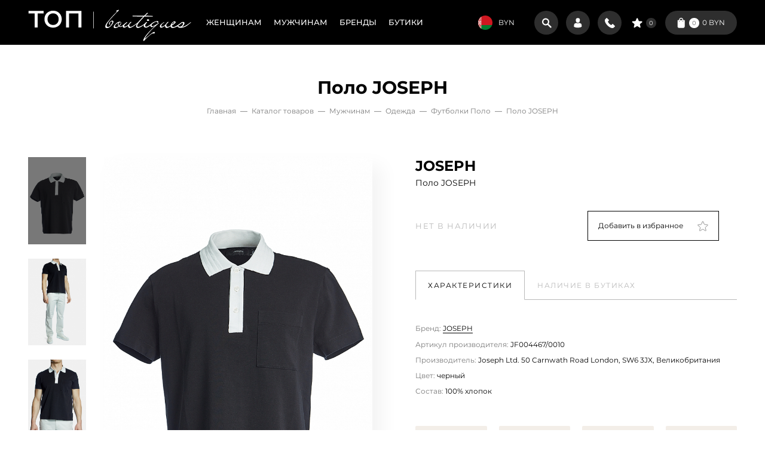

--- FILE ---
content_type: text/html; charset=UTF-8
request_url: https://topboutique.by/catalog/man/odezhda-man/dzhemper-s-korotkim-rukavom-man/dzhemper-s-korotkim-rukavom-muzh-ss-20-joseph-jf004467-0010/
body_size: 23520
content:

<!DOCTYPE html>
<html lang="ru" prefix="og: http://ogp.me/ns#">
<head>
	<link rel="canonical" href="https://topboutique.by/catalog/man/odezhda-man/dzhemper-s-korotkim-rukavom-man/dzhemper-s-korotkim-rukavom-muzh-ss-20-joseph-jf004467-0010/" />
	<meta property="og:title" content="Поло  JOSEPH JOSEPH черный купить в Минске" />
	<meta property="og:description" content="✔️ Брендовая мужская одежда - поло  joseph JOSEPH. ✔️ Большой выбор дорогой одежды в интернет-магазине Топ Бутик ✔️ Только оригинальные вещи. ✔️ Доставка по РБ. ☎️ +375 29 696 88 60." />
	<meta property="og:image" content="https://topboutique.by/local/templates/top_boutiques/images/og_image.jpg">
	<meta property="og:url" content="https://topboutique.by/catalog/man/odezhda-man/dzhemper-s-korotkim-rukavom-man/dzhemper-s-korotkim-rukavom-muzh-ss-20-joseph-jf004467-0010/" />
	<meta property="og:type" content="website" />
	<meta name="viewport" content="width=device-width, initial-scale=1">
	<link rel="shortcut icon" type="image/x-icon" href="/local/templates/top_boutiques/images/favicon.png"/>
	<link rel="apple-touch-icon" sizes="180x180" href="/local/templates/top_boutiques/images/apple_icon.png"/>
	<meta http-equiv="Content-Type" content="text/html; charset=UTF-8" />
<meta name="robots" content="index, follow" />
<meta name="keywords" content="женская одежда, мужская одежда, спортивная одежда, тапочки" />
<meta name="description" content="✔️ Брендовая мужская одежда - поло  joseph JOSEPH. ✔️ Большой выбор дорогой одежды в интернет-магазине Топ Бутик ✔️ Только оригинальные вещи. ✔️ Доставка по РБ. ☎️ +375 29 696 88 60." />
<script type="text/javascript" data-skip-moving="true">(function(w, d, n) {var cl = "bx-core";var ht = d.documentElement;var htc = ht ? ht.className : undefined;if (htc === undefined || htc.indexOf(cl) !== -1){return;}var ua = n.userAgent;if (/(iPad;)|(iPhone;)/i.test(ua)){cl += " bx-ios";}else if (/Windows/i.test(ua)){cl += ' bx-win';}else if (/Macintosh/i.test(ua)){cl += " bx-mac";}else if (/Linux/i.test(ua) && !/Android/i.test(ua)){cl += " bx-linux";}else if (/Android/i.test(ua)){cl += " bx-android";}cl += (/(ipad|iphone|android|mobile|touch)/i.test(ua) ? " bx-touch" : " bx-no-touch");cl += w.devicePixelRatio && w.devicePixelRatio >= 2? " bx-retina": " bx-no-retina";var ieVersion = -1;if (/AppleWebKit/.test(ua)){cl += " bx-chrome";}else if (/Opera/.test(ua)){cl += " bx-opera";}else if (/Firefox/.test(ua)){cl += " bx-firefox";}ht.className = htc ? htc + " " + cl : cl;})(window, document, navigator);</script>


<link href="/bitrix/cache/css/s1/top_boutiques/template_21f0366d9d2d95660b2afb4a811ed161/template_21f0366d9d2d95660b2afb4a811ed161_v1.css?1757594066246845" type="text/css"  data-template-style="true" rel="stylesheet" />







<meta name="author" content="https://nikolaus.by">



	<title>Поло  JOSEPH JOSEPH черный купить в Минске</title>
	

	<!-- Global site tag (gtag.js) - Google Analytics -->


<!-- Разметка JSON-LD, созданная Мастером разметки структурированных данных Google. -->
<script type="application/ld+json">
{
  "@context": "http://schema.org",
  "@type": "LocalBusiness",
  "name": "ООО «ТОП БУТИК» - Интернет магазин брендовой одежды с доставкой по Беларуси",
  "url": "https://topboutique.by/",
  "logo": "https://topboutique.by/upload/logo.svg",
  "image": "https://topboutique.by/upload/logo.svg",
  "telephone": "+375296968860",
  "email": "info@topboutique.by",
  "address": {
    "@type": "PostalAddress",
    "streetAddress": "ул.Немига,12а",
    "addressLocality": "Минск",
    "addressRegion": "Минск",
    "postalCode": "220004",
    "addressCountry": "BY"
  },
  "openingHoursSpecification": {
    "@type": "OpeningHoursSpecification",
    "dayOfWeek": {
      "@type": "DayOfWeek",
      "name": "Пн - Пт: с 11:00 до 18:00 интернет-магазин Cб-Вс выходной"
    }
  }
}
</script>


<!-- Google tag (gtag.js) -->

</head>
<body class="fixed">
	
	<!-- Yandex.Metrika counter -->

<noscript><div><img src="https://mc.yandex.ru/watch/64557712" style="position:absolute; left:-9999px;" alt="" /></div></noscript>
<!-- /Yandex.Metrika counter -->

<!— Meta Pixel Code -->

<noscript><img height="1" width="1" style="display:none"
src="https://www.facebook.com/tr?id=991590231835515&ev=PageView&noscript=1"
/></noscript>
<!-- End Meta Pixel Code -->
	<header>
		<div class="header">
		<div class="container">
			<div class="header_content">
				
					<div class="nav_container">
						<div class="mobile_menu_btn mobile_menu"><span></span></div>

						<a href="/" class="logo" aria-label="Логотип Топ Бутик"><img src="/upload/logo.svg" alt=""></a>
								<ul class="main_menu">
					
			
			
				
									<li>
						<a href="/" class="parent">Женщинам</a>
						<div class="parent_content">
							<div class="container">
								<ul>
				
			
					
			
							
				<li><a href="/woman-new/">Новинки</a></li>

							
					
			
							
				<li><a href="/woman-sale/">Скидки</a></li>

							
					
			
							
				<li><a href="/brands/woman/">Бренды</a></li>

							
					
			
			
				
									<li>
						<a href="/catalog/woman/odezhda-woman/">Одежда</a>
						<div class="row">
							<div class="col-6">
								<ul>
				
			
					
			
							
				<li><a href="/catalog/woman/odezhda-woman/bluzka-woman/">Блузки Рубашки</a></li>

							
					
			
							
				<li><a href="/catalog/woman/odezhda-woman/bryuki-woman/">Брюки</a></li>

							
					
			
							
				<li><a href="/catalog/woman/odezhda-woman/bryuki-iz-dzhinsovoy-tkani-woman/">Джинсы</a></li>

							
					
			
							
				<li><a href="/catalog/woman/odezhda-woman/zhaket-woman/">Жакеты</a></li>

							
					
			
							
				<li><a href="/catalog/woman/odezhda-woman/zhilet-woman/">Жилеты</a></li>

							
					
			
							
				<li><a href="/catalog/woman/odezhda-woman/kardigan-woman/">Кардиганы Олимпийки</a></li>

							
					
			
							
				<li><a href="/catalog/woman/odezhda-woman/kombinezon-woman/">Комбинезоны</a></li>

							
					
			
							
				<li><a href="/catalog/woman/odezhda-woman/kurtka-woman/">Куртки Пуховики</a></li>

							
					
			
												</ul>
					</div>
												<div class="col-6">
							<ul>
										
				<li><a href="/catalog/woman/odezhda-woman/palto-woman/">Пальто</a></li>

							
					
			
							
				<li><a href="/catalog/woman/odezhda-woman/plate-woman/">Платья</a></li>

							
					
			
							
				<li><a href="/catalog/woman/odezhda-woman/dzhemper-woman/">Толстовки Джемперы</a></li>

							
					
			
							
				<li><a href="/catalog/woman/odezhda-woman/top-woman/">Топы</a></li>

							
					
			
							
				<li><a href="/catalog/woman/odezhda-woman/futbolki-topy/">Футболки </a></li>

							
					
			
							
				<li><a href="/catalog/woman/odezhda-woman/shorty-woman/">Шорты</a></li>

							
					
			
							
				<li><a href="/catalog/woman/odezhda-woman/yubka-woman/">Юбки</a></li>

							
					
			</ul></div></div></li>
			
				
									<li>
						<a href="/catalog/woman/akssesuary-woman/">Аксессуары</a>
						<div class="row">
							<div class="col-6">
								<ul>
				
			
					
			
							
				<li><a href="/catalog/woman/akssesuary-woman/shapka-woman/">Головные уборы</a></li>

							
					
			
							
				<li><a href="/catalog/woman/akssesuary-woman/sumka-woman/">Сумки</a></li>

							
					
			
												</ul>
					</div>
												<div class="col-6">
							<ul>
										
				<li><a href="/catalog/woman/akssesuary-woman/sharf-woman/">Шарфы</a></li>

							
					
			</ul></div></div></li>
			
				
									<li>
						<a href="/catalog/woman/obuv-woman/">Обувь</a>
						<div class="row">
							<div class="col-6">
								<ul>
				
			
					
			
							
				<li><a href="/catalog/woman/obuv-woman/tufli-otkrytye-woman/">Босоножки Шлепанцы</a></li>

							
					
			
							
				<li><a href="/catalog/woman/obuv-woman/botinki-woman/">Ботинки Ботильоны</a></li>

							
					
			
							
				<li><a href="/catalog/woman/obuv-woman/polubotinki-woman/">Кроссовки Кеды</a></li>

							
					
			
												</ul>
					</div>
												<div class="col-6">
							<ul>
										
				<li><a href="/catalog/woman/obuv-woman/sapogi-woman/">Сапоги Полусапоги</a></li>

							
					
			
							
				<li><a href="/catalog/woman/obuv-woman/tufli-woman/">Туфли Лоферы</a></li>

							
					
			</ul></div></div></li></ul></div></div></li>
			
				
									<li>
						<a href="/man/" class="parent">Мужчинам</a>
						<div class="parent_content">
							<div class="container">
								<ul>
				
			
					
			
							
				<li><a href="/man/new/">Новинки</a></li>

							
					
			
							
				<li><a href="/man/sale/">Скидки</a></li>

							
					
			
							
				<li><a href="/brands/man/">Бренды</a></li>

							
					
			
			
				
									<li>
						<a href="/catalog/man/odezhda-man/">Одежда</a>
						<div class="row">
							<div class="col-6">
								<ul>
				
			
					
			
							
				<li><a href="/catalog/man/odezhda-man/bryuki-man/">Брюки</a></li>

							
					
			
							
				<li><a href="/catalog/man/odezhda-man/bryuki-iz-dzhinsovoy-tkani-man/">Джинсы</a></li>

							
					
			
							
				<li><a href="/catalog/man/odezhda-man/zhilet-man/">Жилеты</a></li>

							
					
			
							
				<li><a href="/catalog/man/odezhda-man/kostyum-man/">Костюмы</a></li>

							
					
			
							
				<li><a href="/catalog/man/odezhda-man/kurtka-man/">Куртки Пуховики</a></li>

							
					
			
							
				<li><a href="/catalog/man/odezhda-man/kardigan-man/">Олимпийки Кардиганы</a></li>

							
					
			
												</ul>
					</div>
												<div class="col-6">
							<ul>
										
				<li><a href="/catalog/man/odezhda-man/palto-man/">Пальто</a></li>

							
					
			
							
				<li><a href="/catalog/man/odezhda-man/pidzhak-man/">Пиджаки</a></li>

							
					
			
							
				<li><a href="/catalog/man/odezhda-man/sorochka-man/">Сорочки</a></li>

							
					
			
							
				<li><a href="/catalog/man/odezhda-man/svitery-svitshoty/">Толстовки Джемперы</a></li>

							
					
			
							
				<li><a href="/catalog/man/odezhda-man/dzhemper-s-korotkim-rukavom-man/" class="active">Футболки Поло</a></li>

							
					
			
							
				<li><a href="/catalog/man/odezhda-man/shorty-man/">Шорты</a></li>

							
					
			</ul></div></div></li>
			
				
									<li>
						<a href="/catalog/man/akssesuary-man/">Аксессуары</a>
						<div class="row">
							<div class="col-6">
								<ul>
				
			
					
			
							
				<li><a href="/catalog/man/akssesuary-man/remen-man/">Ремни</a></li>

							
					
			
							
				<li><a href="/catalog/man/akssesuary-man/shapka-man/">Шапки Бейсболки</a></li>

							
					
			
												</ul>
					</div>
												<div class="col-6">
							<ul>
										
				<li><a href="/catalog/man/akssesuary-man/sharf-man/">Шарфы</a></li>

							
					
			</ul></div></div></li>
			
				
									<li>
						<a href="/catalog/man/obuv-man/">Обувь</a>
						<div class="row">
							<div class="col-6">
								<ul>
				
			
					
			
							
				<li><a href="/catalog/man/obuv-man/botinki-man/">Ботинки</a></li>

							
					
			</ul></div></div></li></ul></div></div></li>
							
				<li><a href="/brands/">Бренды</a></li>

							
					
			
							
				<li><a href="/boutiques/">Бутики</a></li>

							
			</ul>
					</div>
				
				
					<div class="header_bar">
						
<!--'start_frame_cache_ilJnIW'-->
<div class="currency">
	<div class="selected">
		<span class="icon">
			<svg xmlns='http://www.w3.org/2000/svg' fill='none'><path fill='#CE1720' fill-rule='evenodd' d='M0 0h24v16H0z' clip-rule='evenodd'/><path fill='#007C30' fill-rule='evenodd' d='M0 16h24v8H0z' clip-rule='evenodd'/><path fill='#fff' fill-rule='evenodd' d='M0 0h5.316v24H0z' clip-rule='evenodd'/><path fill='#B20000' fill-rule='evenodd' d='M.254.408h.253v.408H.254zm.76 0h.76v.408h-.76zM1.267 0h.253v.408h-.253zm1.266 0h.253v.408h-.253zm1.012.408h.76v.408h-.76zM3.798 0h.253v.408h-.253zM.76.816h.507v.403H.76zm.76 0h.506v.403H1.52zm1.772 0h.506v.403h-.506zm.76 0h.506v.403H4.05V.816Zm-3.545.403h.507v.408H.507zm1.266 0h.506v.408h-.506zm1.266 0h.506v.408H3.04zm1.266 0h.506v.408h-.506zM4.81.408h.253v.408H4.81zM.254 1.627H.76v.407H.254zm1.772 0h.507v.407h-.507zm2.532 0h.506v.407h-.506zM.508 2.845h.506v.408H.507v-.408Zm.252.408h.507v.408H.76zm1.013-.403h.506v.403h-.506zm-.253.403h.506v.408H1.52zm-.506.408h.76v.408h-.76zm.252.408h.253v.408h-.253zM3.038 2.85h.506v.403h-.506zm.253.403h.506v.408h-.506zm1.013-.403h.506v.403h-.506zm-.254.403h.507v.408H4.05zm-.506.408h.76v.408h-.76zm.253.408h.253v.408h-.253zm-1.265-.413h.253v.408h-.253zM0 3.656h.253v.408H0zm5.063 0h.253v.408h-.253zM1.266 5.691h.253v.408h-.253zm-.253.412h.76v.403h-.76zm-.254.403h1.266v.408H.76v-.408Zm3.038-.81h.253v.407h-.253v-.408Zm-.253.407h.76v.403h-.76zm-.253.403h1.266v.408H3.29zm.253 2.035H4.81v.408H3.544V8.54Zm-.506-1.627H4.81v.408H3.038zm-2.532 0h1.772v.408H.506zM.76 8.95h.76v.407H.76zm-.254-.41h1.266v.408H.506zm3.544-.807h1.266v.408H4.05zm-.253 1.22h.76v.407h-.76z' clip-rule='evenodd'/><path fill='#B20000' fill-rule='evenodd' d='M1.013 9.357h.253v.408h-.253zm3.037 0h.254v.408H4.05zM0 7.73h1.266v.408H0zm2.278.811h.76v.408h-.76zm.254.413h.253v.407h-.253zm-.76-1.22h1.772v.409H1.772v-.408Zm1.013-6.107h.506v.408h-.506zm-.507.408h.76v.408h-.76zm-.253.408h.507v.403h-.507zm.76 0h.506v.403h-.506zM0 2.035h.506v.408H0zm.253.408H.76v.403H.253zm4.557-.408h.506v.403H4.81zm-.253.403h.506v.403h-.506zM0 6.094h.253v.408H0zm5.063 0h.253v.408h-.253zM2.278 9.352h.76v.408h-.76zm-.253.408h.507v.403h-.507zm.76 0h.506v.403h-.506zm-1.013.403h.506v.408h-.506zm1.266 0h.506v.408h-.506zm-1.52.408h.507v.408H1.52v-.408Zm1.773 0h.506v.408h-.506zm-2.025.412h.506v.408h-.506zm2.278 0h.506v.408h-.506zm-2.785.408h.76v.408h-.76zm3.038 0h.76v.408h-.76zm.507-.408h.506v.408h-.506zm.253-.408h.506v.408h-.506zm.253-.407h.506v.408H4.81zm-4.304.815h.507v.408H.506zm-.253-.408H.76v.408H.253zM0 10.172h.506v.408H0zm1.013 1.632h.253v.403h-.253zm3.037 0h.254v.403H4.05zm-1.518-1.22h.253v.404h-.253zm-.76 1.22h.253v.403h-.253zm1.519 0h.253v.403h-.253zm-.76 0h.254v.403h-.253zm-2.531 0h.253v.403H0zm5.063 0h.253v.403h-.253zm-2.531-5.7h.253v.403h-.253zm-1.266-4.07h.253v.409h-.253zm2.531 0h.253v.409h-.253zM2.278 4.88h.76v.408h-.76zm-.506.408h.76v.408h-.76zm.253.408h.253v.408h-.253zM1.52 4.88h.506v.408H1.52zm.253-.403h.76v.403h-.76zm.253-.408h.253v.408h-.253V4.07Zm.76.408h.76v.403h-.76zm.253-.408h.253v.408h-.253V4.07Zm.253.811h.506v.408h-.506zm-.506.408h.76v.408h-.76zm.253.408h.253v.408h-.253zM4.05 4.88h.507v.408H4.05zm.254-.403h.759v.403h-.76zm.506.403h.506v.408H4.81zm-.506.408h.759v.408h-.76zm.253.408h.253v.408h-.253zm0-1.627h.253v.408h-.253V4.07ZM0 4.876h.506v.407H0zm.253-.404h.76v.404h-.76zm.506.404h.507v.407H.759zm-.506.407h.76v.408h-.76z' clip-rule='evenodd'/><path fill='#B20000' fill-rule='evenodd' d='M.506 5.695H.76v.408H.506zm0-1.626H.76v.408H.506zM.253 7.322h1.013v.408H.253zm1.266 0h1.013v.408H1.519zm1.266 0h1.012v.408H2.785zm1.265 0h1.013v.408H4.05zm-2.025.816h1.266v.403H2.025zm-1.772 0H1.52v.403H.253zm3.544 0h1.266v.403H3.797zm1.266 1.626h.253v.403h-.253zM0 9.764h.253v.403H0zm.253 13.828h.253v-.403H.253zm.76 0h.76v-.403h-.76zm.253.408h.253v-.408h-.253zm1.266 0h.253v-.408h-.253zm1.012-.408h.76v-.407h-.76zm.253.408h.253v-.408h-.253zM.76 23.184h.507v-.403H.759v.404Zm.76 0h.506v-.403H1.52v.404Zm1.772 0h.506v-.403h-.506v.404Zm.76 0h.506v-.403H4.05v.404Zm-2.279-.403h.506v-.407h-.506zm1.266 0h.506v-.407h-.506zm1.266 0h.506v-.407h-.506zm.506.811h.253v-.407H4.81v.407ZM.253 22.374H.76v-.408H.253v.407Zm1.772 0h.507v-.408h-.507v.407Zm2.532 0h.506v-.408h-.506v.407Zm-4.05-1.22h.506v-.407H.506v.408Zm.252-.407h.507v-.408H.759zm1.013.408h.506v-.408h-.506zm-.253-.408h.506v-.408H1.52v.408Zm-.506-.408h.76v-.408h-.76zm.253-.408h.253v-.403h-.253zm1.772 1.22h.506v-.404h-.506v.403Zm.253-.404h.506v-.408h-.506zm1.013.408h.506v-.408h-.506zm-.254-.408h.507v-.408H4.05zm-.506-.408h.76v-.408h-.76zm.253-.408h.253v-.403h-.253zm-1.265.413h.253v-.408h-.253zm-2.532 0h.253v-.408H0zm5.063 0h.253v-.408h-.253zm-3.797-2.035h.253v-.407h-.253zm-.253-.412h.76v-.403h-.76zm-.254-.403h1.266v-.408H.76v.408Zm3.038.81h.253v-.407h-.253z' clip-rule='evenodd'/><path fill='#B20000' fill-rule='evenodd' d='M3.544 17.897h.76v-.403h-.76zm-.253-.403h1.266v-.408H3.29zm.253-2.035H4.81v-.412H3.544zm-.506 1.627H4.81v-.408H3.038zm-2.532 0h1.772v-.408H.506zm.253-2.034h.76v-.408h-.76zm-.253.407h1.266v-.412H.506zm3.544.807h1.266v-.408H4.05zm-.253-1.22h.76v-.407h-.76zM0 16.267h1.266v-.408H0zm2.278-.811h.76v-.408h-.76zm.254-.408h.253v-.408h-.253zm-.76 1.219h1.772v-.408H1.772zm1.013 6.103h.506v-.408h-.506zm-.507-.408h.76v-.398h-.76zm-.253-.408h.507v-.408h-.507zm.76 0h.506v-.408h-.506zM0 21.966h.506v-.403H0zm.253-.408H.76v-.403H.253zm4.557.408h.506v-.403H4.81zm-.253-.408h.506v-.403h-.506zM0 17.906h.253V17.5H0v.407Zm5.063 0h.253V17.5h-.253v.407Zm-3.038-3.665h.507v-.403h-.507zm.76 0h.506v-.403h-.506zm-1.013-.403h.506v-.408h-.506zm1.266 0h.506v-.408h-.506zm-1.52-.408h.507v-.408H1.52v.408Zm1.773 0h.506v-.408h-.506zm-2.025-.413h.506v-.408h-.506zm2.278 0h.506v-.408h-.506zM.76 12.61h.76v-.407H.76zm3.038 0h.76v-.407h-.76zm.507.408h.506v-.408h-.506zm.253.408h.506v-.408h-.506zm.253.408h.506v-.408H4.81v.408Zm-4.304-.816h.507v-.408H.506v.408Zm-.253.408H.76v-.408H.253v.408ZM0 13.828h.506v-.408H0zm1.013-1.631h.253v-.403h-.253zm1.519 1.219h.253v-.403h-.253zm0 4.476h.253v-.403h-.253zm-1.266 4.069h.253v-.398h-.253zm2.531 0h.253v-.398h-.253zm-1.519-2.836h.76v-.408h-.76zm-.506-.408h.76v-.408h-.76zm.253-.408h.253v-.407h-.253zm-.506.816h.506v-.408H1.52v.408Zm.253.398h.76v-.398h-.76zm.253.408h.253v-.403h-.253zm.76-.408h.76v-.398h-.76zm.253.408h.253v-.403h-.253zm.253-.81h.506v-.408h-.506v.407Zm-.506-.408h.76v-.408h-.76zm.253-.408h.253v-.408h-.253zm1.012.82h.507v-.408H4.05zm.254.398h.759v-.398h-.76zm.506-.403h.506v-.407H4.81zm-.506-.407h.759v-.408h-.76zm.253-.408h.253v-.408h-.253zm0 1.626h.253v-.403h-.253zM0 19.125h.506v-.408H0zm.253.398h.76v-.398h-.76z' clip-rule='evenodd'/><path fill='#B20000' fill-rule='evenodd' d='M.76 19.121h.506v-.407H.759v.407Zm-.507-.407h.76v-.408h-.76zm.253-.408H.76v-.408H.506zm0 1.626H.76v-.403H.506zM.253 16.68h1.013v-.408H.253zm1.266 0h1.013v-.408H1.519zm1.266 0h1.012v-.408H2.785zm1.265 0h1.013v-.408H4.05zm-2.025-.815h1.266v-.404H2.025zm-1.772 0H1.52v-.404H.253zm3.544 0h1.266v-.404H3.797zm1.266-1.622h.253v-.413h-.253zm-5.063 0h.253v-.413H0zm2.278-2.04h.254v.409h-.254v-.408Zm.507 0h.253v.409h-.253v-.408Zm0-.81h.253v.408h-.253zm-.507 0h.254v.408h-.254zM.506 22.375h.507v.407H.506zm3.544-7.73h.254v-.408H4.05zm-3.037 0h.253v-.408h-.253zm1.265-.408h.76v.408h-.76z' clip-rule='evenodd'/></svg>		</span>
		BYN	</div>
	<div class="dropdown">
		<div class="text">Выберите валюту:</div>
		<div class="list">
							<div class="item active" data-id="BYN">
					<span class="icon">
						<svg xmlns='http://www.w3.org/2000/svg' fill='none'><path fill='#CE1720' fill-rule='evenodd' d='M0 0h24v16H0z' clip-rule='evenodd'/><path fill='#007C30' fill-rule='evenodd' d='M0 16h24v8H0z' clip-rule='evenodd'/><path fill='#fff' fill-rule='evenodd' d='M0 0h5.316v24H0z' clip-rule='evenodd'/><path fill='#B20000' fill-rule='evenodd' d='M.254.408h.253v.408H.254zm.76 0h.76v.408h-.76zM1.267 0h.253v.408h-.253zm1.266 0h.253v.408h-.253zm1.012.408h.76v.408h-.76zM3.798 0h.253v.408h-.253zM.76.816h.507v.403H.76zm.76 0h.506v.403H1.52zm1.772 0h.506v.403h-.506zm.76 0h.506v.403H4.05V.816Zm-3.545.403h.507v.408H.507zm1.266 0h.506v.408h-.506zm1.266 0h.506v.408H3.04zm1.266 0h.506v.408h-.506zM4.81.408h.253v.408H4.81zM.254 1.627H.76v.407H.254zm1.772 0h.507v.407h-.507zm2.532 0h.506v.407h-.506zM.508 2.845h.506v.408H.507v-.408Zm.252.408h.507v.408H.76zm1.013-.403h.506v.403h-.506zm-.253.403h.506v.408H1.52zm-.506.408h.76v.408h-.76zm.252.408h.253v.408h-.253zM3.038 2.85h.506v.403h-.506zm.253.403h.506v.408h-.506zm1.013-.403h.506v.403h-.506zm-.254.403h.507v.408H4.05zm-.506.408h.76v.408h-.76zm.253.408h.253v.408h-.253zm-1.265-.413h.253v.408h-.253zM0 3.656h.253v.408H0zm5.063 0h.253v.408h-.253zM1.266 5.691h.253v.408h-.253zm-.253.412h.76v.403h-.76zm-.254.403h1.266v.408H.76v-.408Zm3.038-.81h.253v.407h-.253v-.408Zm-.253.407h.76v.403h-.76zm-.253.403h1.266v.408H3.29zm.253 2.035H4.81v.408H3.544V8.54Zm-.506-1.627H4.81v.408H3.038zm-2.532 0h1.772v.408H.506zM.76 8.95h.76v.407H.76zm-.254-.41h1.266v.408H.506zm3.544-.807h1.266v.408H4.05zm-.253 1.22h.76v.407h-.76z' clip-rule='evenodd'/><path fill='#B20000' fill-rule='evenodd' d='M1.013 9.357h.253v.408h-.253zm3.037 0h.254v.408H4.05zM0 7.73h1.266v.408H0zm2.278.811h.76v.408h-.76zm.254.413h.253v.407h-.253zm-.76-1.22h1.772v.409H1.772v-.408Zm1.013-6.107h.506v.408h-.506zm-.507.408h.76v.408h-.76zm-.253.408h.507v.403h-.507zm.76 0h.506v.403h-.506zM0 2.035h.506v.408H0zm.253.408H.76v.403H.253zm4.557-.408h.506v.403H4.81zm-.253.403h.506v.403h-.506zM0 6.094h.253v.408H0zm5.063 0h.253v.408h-.253zM2.278 9.352h.76v.408h-.76zm-.253.408h.507v.403h-.507zm.76 0h.506v.403h-.506zm-1.013.403h.506v.408h-.506zm1.266 0h.506v.408h-.506zm-1.52.408h.507v.408H1.52v-.408Zm1.773 0h.506v.408h-.506zm-2.025.412h.506v.408h-.506zm2.278 0h.506v.408h-.506zm-2.785.408h.76v.408h-.76zm3.038 0h.76v.408h-.76zm.507-.408h.506v.408h-.506zm.253-.408h.506v.408h-.506zm.253-.407h.506v.408H4.81zm-4.304.815h.507v.408H.506zm-.253-.408H.76v.408H.253zM0 10.172h.506v.408H0zm1.013 1.632h.253v.403h-.253zm3.037 0h.254v.403H4.05zm-1.518-1.22h.253v.404h-.253zm-.76 1.22h.253v.403h-.253zm1.519 0h.253v.403h-.253zm-.76 0h.254v.403h-.253zm-2.531 0h.253v.403H0zm5.063 0h.253v.403h-.253zm-2.531-5.7h.253v.403h-.253zm-1.266-4.07h.253v.409h-.253zm2.531 0h.253v.409h-.253zM2.278 4.88h.76v.408h-.76zm-.506.408h.76v.408h-.76zm.253.408h.253v.408h-.253zM1.52 4.88h.506v.408H1.52zm.253-.403h.76v.403h-.76zm.253-.408h.253v.408h-.253V4.07Zm.76.408h.76v.403h-.76zm.253-.408h.253v.408h-.253V4.07Zm.253.811h.506v.408h-.506zm-.506.408h.76v.408h-.76zm.253.408h.253v.408h-.253zM4.05 4.88h.507v.408H4.05zm.254-.403h.759v.403h-.76zm.506.403h.506v.408H4.81zm-.506.408h.759v.408h-.76zm.253.408h.253v.408h-.253zm0-1.627h.253v.408h-.253V4.07ZM0 4.876h.506v.407H0zm.253-.404h.76v.404h-.76zm.506.404h.507v.407H.759zm-.506.407h.76v.408h-.76z' clip-rule='evenodd'/><path fill='#B20000' fill-rule='evenodd' d='M.506 5.695H.76v.408H.506zm0-1.626H.76v.408H.506zM.253 7.322h1.013v.408H.253zm1.266 0h1.013v.408H1.519zm1.266 0h1.012v.408H2.785zm1.265 0h1.013v.408H4.05zm-2.025.816h1.266v.403H2.025zm-1.772 0H1.52v.403H.253zm3.544 0h1.266v.403H3.797zm1.266 1.626h.253v.403h-.253zM0 9.764h.253v.403H0zm.253 13.828h.253v-.403H.253zm.76 0h.76v-.403h-.76zm.253.408h.253v-.408h-.253zm1.266 0h.253v-.408h-.253zm1.012-.408h.76v-.407h-.76zm.253.408h.253v-.408h-.253zM.76 23.184h.507v-.403H.759v.404Zm.76 0h.506v-.403H1.52v.404Zm1.772 0h.506v-.403h-.506v.404Zm.76 0h.506v-.403H4.05v.404Zm-2.279-.403h.506v-.407h-.506zm1.266 0h.506v-.407h-.506zm1.266 0h.506v-.407h-.506zm.506.811h.253v-.407H4.81v.407ZM.253 22.374H.76v-.408H.253v.407Zm1.772 0h.507v-.408h-.507v.407Zm2.532 0h.506v-.408h-.506v.407Zm-4.05-1.22h.506v-.407H.506v.408Zm.252-.407h.507v-.408H.759zm1.013.408h.506v-.408h-.506zm-.253-.408h.506v-.408H1.52v.408Zm-.506-.408h.76v-.408h-.76zm.253-.408h.253v-.403h-.253zm1.772 1.22h.506v-.404h-.506v.403Zm.253-.404h.506v-.408h-.506zm1.013.408h.506v-.408h-.506zm-.254-.408h.507v-.408H4.05zm-.506-.408h.76v-.408h-.76zm.253-.408h.253v-.403h-.253zm-1.265.413h.253v-.408h-.253zm-2.532 0h.253v-.408H0zm5.063 0h.253v-.408h-.253zm-3.797-2.035h.253v-.407h-.253zm-.253-.412h.76v-.403h-.76zm-.254-.403h1.266v-.408H.76v.408Zm3.038.81h.253v-.407h-.253z' clip-rule='evenodd'/><path fill='#B20000' fill-rule='evenodd' d='M3.544 17.897h.76v-.403h-.76zm-.253-.403h1.266v-.408H3.29zm.253-2.035H4.81v-.412H3.544zm-.506 1.627H4.81v-.408H3.038zm-2.532 0h1.772v-.408H.506zm.253-2.034h.76v-.408h-.76zm-.253.407h1.266v-.412H.506zm3.544.807h1.266v-.408H4.05zm-.253-1.22h.76v-.407h-.76zM0 16.267h1.266v-.408H0zm2.278-.811h.76v-.408h-.76zm.254-.408h.253v-.408h-.253zm-.76 1.219h1.772v-.408H1.772zm1.013 6.103h.506v-.408h-.506zm-.507-.408h.76v-.398h-.76zm-.253-.408h.507v-.408h-.507zm.76 0h.506v-.408h-.506zM0 21.966h.506v-.403H0zm.253-.408H.76v-.403H.253zm4.557.408h.506v-.403H4.81zm-.253-.408h.506v-.403h-.506zM0 17.906h.253V17.5H0v.407Zm5.063 0h.253V17.5h-.253v.407Zm-3.038-3.665h.507v-.403h-.507zm.76 0h.506v-.403h-.506zm-1.013-.403h.506v-.408h-.506zm1.266 0h.506v-.408h-.506zm-1.52-.408h.507v-.408H1.52v.408Zm1.773 0h.506v-.408h-.506zm-2.025-.413h.506v-.408h-.506zm2.278 0h.506v-.408h-.506zM.76 12.61h.76v-.407H.76zm3.038 0h.76v-.407h-.76zm.507.408h.506v-.408h-.506zm.253.408h.506v-.408h-.506zm.253.408h.506v-.408H4.81v.408Zm-4.304-.816h.507v-.408H.506v.408Zm-.253.408H.76v-.408H.253v.408ZM0 13.828h.506v-.408H0zm1.013-1.631h.253v-.403h-.253zm1.519 1.219h.253v-.403h-.253zm0 4.476h.253v-.403h-.253zm-1.266 4.069h.253v-.398h-.253zm2.531 0h.253v-.398h-.253zm-1.519-2.836h.76v-.408h-.76zm-.506-.408h.76v-.408h-.76zm.253-.408h.253v-.407h-.253zm-.506.816h.506v-.408H1.52v.408Zm.253.398h.76v-.398h-.76zm.253.408h.253v-.403h-.253zm.76-.408h.76v-.398h-.76zm.253.408h.253v-.403h-.253zm.253-.81h.506v-.408h-.506v.407Zm-.506-.408h.76v-.408h-.76zm.253-.408h.253v-.408h-.253zm1.012.82h.507v-.408H4.05zm.254.398h.759v-.398h-.76zm.506-.403h.506v-.407H4.81zm-.506-.407h.759v-.408h-.76zm.253-.408h.253v-.408h-.253zm0 1.626h.253v-.403h-.253zM0 19.125h.506v-.408H0zm.253.398h.76v-.398h-.76z' clip-rule='evenodd'/><path fill='#B20000' fill-rule='evenodd' d='M.76 19.121h.506v-.407H.759v.407Zm-.507-.407h.76v-.408h-.76zm.253-.408H.76v-.408H.506zm0 1.626H.76v-.403H.506zM.253 16.68h1.013v-.408H.253zm1.266 0h1.013v-.408H1.519zm1.266 0h1.012v-.408H2.785zm1.265 0h1.013v-.408H4.05zm-2.025-.815h1.266v-.404H2.025zm-1.772 0H1.52v-.404H.253zm3.544 0h1.266v-.404H3.797zm1.266-1.622h.253v-.413h-.253zm-5.063 0h.253v-.413H0zm2.278-2.04h.254v.409h-.254v-.408Zm.507 0h.253v.409h-.253v-.408Zm0-.81h.253v.408h-.253zm-.507 0h.254v.408h-.254zM.506 22.375h.507v.407H.506zm3.544-7.73h.254v-.408H4.05zm-3.037 0h.253v-.408h-.253zm1.265-.408h.76v.408h-.76z' clip-rule='evenodd'/></svg>					</span>
					Белорусский рубль				</div>
							<div class="item" data-id="RUB">
					<span class="icon">
						<svg xmlns='http://www.w3.org/2000/svg' fill='none'><path fill='#fff' fill-rule='evenodd' d='M0 0h24v8H0z' clip-rule='evenodd'/><path fill='#0039A6' fill-rule='evenodd' d='M0 8h24v8H0z' clip-rule='evenodd'/><path fill='#D52B1E' fill-rule='evenodd' d='M0 16h24v8H0z' clip-rule='evenodd'/></svg>					</span>
					Российский рубль				</div>
					</div>
	</div>
</div>

<!--'end_frame_cache_ilJnIW'-->					
						<span class="circle search" aria-label="Поиск" title="Поиск"></span>
						<a href="/login/" class="circle personal" aria-label="Личный кабинет" title="Личный кабинет"></a>

													<a href="tel:+375296968860" class="phone" aria-label="+375 29 696 88 60" title="+375 29 696 88 60"><span>+375 29 696 88 60</span></a>
						
						
<!--'start_frame_cache_i1osfO'-->
<a href="/favorites/" class="favorite" aria-label="Избранное" title="Избранное"><span>0</span></a>

<!--'end_frame_cache_i1osfO'-->
                        <div class="header_basket">
							

<!--'start_frame_cache_FKauiI'-->
<a href="/basket/" class="basket" aria-label="Корзина" title="Корзина">
	<span class="count">0</span><span class="sum">0</span> <span class="cur">BYN</span>
</a>

<!--'end_frame_cache_FKauiI'-->						</div>
					</div>
				
			</div>
		</div>
		</div>
	</header>

	
	<div class="search_title_container">
        <div class="container header_search_container">
				<div id="title_search">
		<form action="/search/">
			<input id="title_search_input" type="text" name="KEY" value="" placeholder="Что искать?" maxlength="50" autocomplete="off" /><input name="s" type="submit" class="btn btn_fill" value="Найти" />
		</form>
		<span class="close_search"></span>
	</div>

        </div>
    </div>

			<section class="main_content">
			<div class="container">
									<div class="row justify-content-center">
						<div class="col-xl-8">
							<h1>Поло  JOSEPH</h1>
						</div>
					</div>
					<div class="bx-breadcrumb" itemscope itemtype="http://schema.org/BreadcrumbList">
			<div class="bx-breadcrumb-item" id="bx_breadcrumb_0" itemprop="itemListElement" itemscope itemtype="http://schema.org/ListItem">
				
				<a href="/" title="Главная" itemprop="url">
					<span itemprop="name">Главная</span>
				</a>
				<meta itemprop="position" content="1" />
			</div>
			<div class="bx-breadcrumb-item" id="bx_breadcrumb_1" itemprop="itemListElement" itemscope itemtype="http://schema.org/ListItem">
				<span class="del">—</span>
				<a href="/catalog/" title="Каталог товаров" itemprop="url">
					<span itemprop="name">Каталог товаров</span>
				</a>
				<meta itemprop="position" content="2" />
			</div>
			<div class="bx-breadcrumb-item" id="bx_breadcrumb_2" itemprop="itemListElement" itemscope itemtype="http://schema.org/ListItem">
				<span class="del">—</span>
				<a href="/catalog/man/" title="Мужчинам" itemprop="url">
					<span itemprop="name">Мужчинам</span>
				</a>
				<meta itemprop="position" content="3" />
			</div>
			<div class="bx-breadcrumb-item" id="bx_breadcrumb_3" itemprop="itemListElement" itemscope itemtype="http://schema.org/ListItem">
				<span class="del">—</span>
				<a href="/catalog/man/odezhda-man/" title="Одежда" itemprop="url">
					<span itemprop="name">Одежда</span>
				</a>
				<meta itemprop="position" content="4" />
			</div>
			<div class="bx-breadcrumb-item" id="bx_breadcrumb_4" itemprop="itemListElement" itemscope itemtype="http://schema.org/ListItem">
				<span class="del">—</span>
				<a href="/catalog/man/odezhda-man/dzhemper-s-korotkim-rukavom-man/" title="Футболки Поло" itemprop="url">
					<span itemprop="name">Футболки Поло</span>
				</a>
				<meta itemprop="position" content="5" />
			</div>
			<div class="bx-breadcrumb-item" itemprop="itemListElement" itemscope itemtype="http://schema.org/ListItem">
				<span class="del">—</span>
				<span itemprop="name">Поло  JOSEPH</span>
				<meta itemprop="position" content="6" />
			</div><div style="clear:both"></div></div>				
					
<div class="catalog">


<div class="product_detail">
	<div class="row">
		<div class="col-md-6 col-lg-5 col-xl-6">
							<div class="picture">
											<div class="slider_pic">
							<div class="sp_nav">
								<div class="spn_dots">
																			<div>
											<img src="/upload/iblock/cdb/cdbd58e46499c87b26a518544431ac23.gif" title="Поло  JOSEPH" alt="Поло  JOSEPH">
										</div>
																			<div>
											<img src="/upload/resize_cache/iblock/036/730_1094_1/036500a0e3695563a65f683cc9d6b943.jpg" title="Поло  JOSEPH" alt="Поло  JOSEPH">
										</div>
																			<div>
											<img src="/upload/resize_cache/iblock/268/730_1094_1/2682bb0e20a7b50944d1768647aa4e59.jpg" title="Поло  JOSEPH" alt="Поло  JOSEPH">
										</div>
																			<div>
											<img src="/upload/resize_cache/iblock/faf/730_1094_1/fafc90617dc185660ddae89ea545dd27.jpg" title="Поло  JOSEPH" alt="Поло  JOSEPH">
										</div>
																	</div>
								<div class="spn_nav">
									<span class="prev"></span>
									<span class="next"></span>
								</div>
							</div>
							<div class="sp_content">
																	<div>
										<img src="/upload/iblock/cdb/cdbd58e46499c87b26a518544431ac23.gif" title="Поло  JOSEPH" alt="Поло  JOSEPH">
									</div>
																	<div>
										<img src="/upload/resize_cache/iblock/036/730_1094_1/036500a0e3695563a65f683cc9d6b943.jpg" title="Поло  JOSEPH" alt="Поло  JOSEPH">
									</div>
																	<div>
										<img src="/upload/resize_cache/iblock/268/730_1094_1/2682bb0e20a7b50944d1768647aa4e59.jpg" title="Поло  JOSEPH" alt="Поло  JOSEPH">
									</div>
																	<div>
										<img src="/upload/resize_cache/iblock/faf/730_1094_1/fafc90617dc185660ddae89ea545dd27.jpg" title="Поло  JOSEPH" alt="Поло  JOSEPH">
									</div>
															</div>
						</div>
									</div>
					</div>
		<div class="col-md-6 col-lg-7 col-xl-6">
			<div class="info">
													<div class="brand">
													<a href="/brands/man/joseph/">JOSEPH</a>
											</div>
								<div class="name">Поло  JOSEPH</div>

				<div class="buy">
										
					<div class="available no">
													<div class="not_available">Нет в наличии</div>
							<div class="add_to_favorites full" data-id="22503">Добавить в израбнное</div>
											</div>
				</div>

				<div class="desktop_desc">
					

					<div class="tabs_container">
						<div class="labels">
							<div class="tab active" data-id="1">
								Характеристики
							</div>
															<div class="tab" data-id="2">
									Наличие в бутиках
								</div>
													</div>
						<div class="tabs">
							<div class="tab active" data-id="1">
								<div class="prop_list">
																														<div class="prop"><span>Бренд:</span> <a href="/brands/joseph/">JOSEPH</a></div>
																					<div class="prop"><span>Артикул производителя:</span> JF004467/0010</div>
																					<div class="prop"><span>Производитель:</span> Joseph Ltd. 50 Carnwath Road London, SW6 3JX, Великобритания</div>
																					<div class="prop"><span>Цвет:</span> черный</div>
																					<div class="prop"><span>Состав:</span> 100% хлопок</div>
																																				</div>
							</div>
															<div class="tab" data-id="2">
									<div class="boutique_detail">
										<div class="name">ТОП luxury </div>
										<div class="address">г. Минск, ТЦ Замок, пр. Победителей, 65, 2 этаж, пав 230</div>

										
																					<div class="phones param">
												<span class="title">Телефоны:</span>
																																					<a href="tel:+375296408860">+375 29 640 88 60</a>																																				</div>
										
																					<div class="work_time param">
												<span class="title">Режим работы:</span>
												Пн-Вс: 10:00 - 22:00											</div>
																			</div>
								</div>
													</div>
					</div>
					
					
					<div class="product_advantages">

			
					<div class="item" id="bx_3218110189_74634">
				<div>
					<div class="picture">
						<img src="/upload/iblock/29b/z6p9toz2qxa72zp9tgltkplybg9m2d5j.png" alt="Оригинальный товар">
					</div>
					Оригинальный<br>
товар				</div>
			</div>
				
			
					<div class="item" id="bx_3218110189_74637">
				<div>
					<div class="picture">
						<img src="/upload/iblock/54c/885zj2asyyxgdbyzdguoddlfa6u2r104.png" alt="Примерка одежды">
					</div>
					Примерка<br>
одежды				</div>
			</div>
				
			
					<div class="item" id="bx_3218110189_74635">
				<div>
					<div class="picture">
						<img src="/upload/iblock/e1d/rgi5tfcfgxhb85aqnk1hgi5mvwtbkw1f.png" alt="Бесплатная доставка по Минску">
					</div>
					Бесплатная доставка<br>
по Минску				</div>
			</div>
				
			
					<div class="item" id="bx_3218110189_74636">
				<div>
					<div class="picture">
						<img src="/upload/iblock/fcd/tt8dp2g5vwuuqvzfdvv8kqvh5gwwoy3r.png" alt="Быстрая доставка по Беларуси и России">
					</div>
					Быстрая доставка<br>
по РБ и РФ				</div>
			</div>
				
	
</div>
					


					
				</div>

			</div>
		</div>
	</div>

	<div class="mobile_desc info"></div>
</div>


<div class="slider_list_title">
	Похожие товары	<div class="slider_controls">
		<span></span>
		<span></span>
	</div>
</div>

<div class="slider_list_wrapp">

<div class="slider_list_container">
	<div class="catalog_section slider_list">
	
					
			<div class="product" id="bx_3966226736_80283" data-id="80283">
				<a class="pic" href="/catalog/man/odezhda-man/dzhemper-s-korotkim-rukavom-man/dzhemper-s-korotkim-rukavom-muzh-fw-25ly-dsquared2-s74gl0086-s22743-962/" onclick="">
					<img src="/upload/resize_cache/iblock/24d/445_667_2/o4996ac2u86r0ggec1ekxj11hhwa8ak8.jpg" alt="Поло с логотипом" title="Поло с логотипом">
											<img src="/upload/resize_cache/iblock/58e/445_667_2/5yaeenrlxwk5c16twu9qbgupx271st04.jpg" class="hover" alt="Поло с логотипом" title="Поло с логотипом">
									</a>

				<div class="prod_desc">

					
				<div class="brand">
					DSQUARED2				</div>
				<div class="name">
					<a href="/catalog/man/odezhda-man/dzhemper-s-korotkim-rukavom-man/dzhemper-s-korotkim-rukavom-muzh-fw-25ly-dsquared2-s74gl0086-s22743-962/" onclick="">Поло с логотипом</a>
				</div>
				<div class="price">
											1&nbsp;450 BYN															</div>
				
				</div>
			</div>
			
						
			<div class="product" id="bx_3966226736_80278" data-id="80278">
				<a class="pic" href="/catalog/man/odezhda-man/dzhemper-s-korotkim-rukavom-man/dzhemper-s-korotkim-rukavom-muzh-fw-25ly-dsquared2-s74gl0086-s22743-305w/" onclick="">
					<img src="/upload/resize_cache/iblock/02b/445_667_2/35g5lxdkq5srh44s26vbk2yp5u90aloc.jpg" alt="Поло с логотипом" title="Поло с логотипом">
											<img src="/upload/resize_cache/iblock/a5b/445_667_2/1qib5vvx7ratc5ccy8lrzr217dmic6gd.jpg" class="hover" alt="Поло с логотипом" title="Поло с логотипом">
									</a>

				<div class="prod_desc">

					
				<div class="brand">
					DSQUARED2				</div>
				<div class="name">
					<a href="/catalog/man/odezhda-man/dzhemper-s-korotkim-rukavom-man/dzhemper-s-korotkim-rukavom-muzh-fw-25ly-dsquared2-s74gl0086-s22743-305w/" onclick="">Поло с логотипом</a>
				</div>
				<div class="price">
											1&nbsp;450 BYN															</div>
				
				</div>
			</div>
			
						
			<div class="product" id="bx_3966226736_80275" data-id="80275">
				<a class="pic" href="/catalog/man/odezhda-man/dzhemper-s-korotkim-rukavom-man/dzhemper-s-korotkim-rukavom-muzh-fw-25ly-dsquared2-s74gd1418-d20020-640/" onclick="">
					<img src="/upload/resize_cache/iblock/cf5/445_667_2/vjf83ayub0vrk169b73lcfhks239oq3m.jpg" alt="Футболка с логотипом" title="Футболка с логотипом">
											<img src="/upload/resize_cache/iblock/b8c/445_667_2/wxr3cg2ca5jvfbrufcseq0vxub10sb70.jpg" class="hover" alt="Футболка с логотипом" title="Футболка с логотипом">
									</a>

				<div class="prod_desc">

					
				<div class="brand">
					DSQUARED2				</div>
				<div class="name">
					<a href="/catalog/man/odezhda-man/dzhemper-s-korotkim-rukavom-man/dzhemper-s-korotkim-rukavom-muzh-fw-25ly-dsquared2-s74gd1418-d20020-640/" onclick="">Футболка с логотипом</a>
				</div>
				<div class="price">
											1&nbsp;000 BYN															</div>
				
				</div>
			</div>
			
						
			<div class="product" id="bx_3966226736_80271" data-id="80271">
				<a class="pic" href="/catalog/man/odezhda-man/dzhemper-s-korotkim-rukavom-man/dzhemper-s-korotkim-rukavom-muzh-fw-25ly-dsquared2-s74gd1418-d20020-305w/" onclick="">
					<img src="/upload/resize_cache/iblock/8c3/445_667_2/nj9pubkyusw7d609zydynm9uf806tk7q.jpg" alt="Футболка с логотипом" title="Футболка с логотипом">
											<img src="/upload/resize_cache/iblock/1a3/445_667_2/uh3gz7sbnc6dhqq7ez0mwl8siuo6r7d3.jpg" class="hover" alt="Футболка с логотипом" title="Футболка с логотипом">
									</a>

				<div class="prod_desc">

					
				<div class="brand">
					DSQUARED2				</div>
				<div class="name">
					<a href="/catalog/man/odezhda-man/dzhemper-s-korotkim-rukavom-man/dzhemper-s-korotkim-rukavom-muzh-fw-25ly-dsquared2-s74gd1418-d20020-305w/" onclick="">Футболка с логотипом</a>
				</div>
				<div class="price">
											1&nbsp;000 BYN															</div>
				
				</div>
			</div>
			
						
			<div class="product" id="bx_3966226736_80266" data-id="80266">
				<a class="pic" href="/catalog/man/odezhda-man/dzhemper-s-korotkim-rukavom-man/dzhemper-s-korotkim-rukavom-muzh-fw-25ly-dsquared2-s74gd1417-d20020-100/" onclick="">
					<img src="/upload/resize_cache/iblock/3ef/445_667_2/8lia2h21a1c92a663cq32gc92as4od2n.jpg" alt="Футболка с вышитым логотипом" title="Футболка с вышитым логотипом">
											<img src="/upload/resize_cache/iblock/2b1/445_667_2/wkej2za2eb2w02pm907ehhikx08wuhw6.jpg" class="hover" alt="Футболка с вышитым логотипом" title="Футболка с вышитым логотипом">
									</a>

				<div class="prod_desc">

					
				<div class="brand">
					DSQUARED2				</div>
				<div class="name">
					<a href="/catalog/man/odezhda-man/dzhemper-s-korotkim-rukavom-man/dzhemper-s-korotkim-rukavom-muzh-fw-25ly-dsquared2-s74gd1417-d20020-100/" onclick="">Футболка с вышитым логотипом</a>
				</div>
				<div class="price">
											1&nbsp;180 BYN															</div>
				
				</div>
			</div>
			
						
			<div class="product" id="bx_3966226736_80263" data-id="80263">
				<a class="pic" href="/catalog/man/odezhda-man/dzhemper-s-korotkim-rukavom-man/dzhemper-s-korotkim-rukavom-muzh-fw-25ly-dsquared2-s74gd1415-d20020-100/" onclick="">
					<img src="/upload/resize_cache/iblock/bf4/445_667_2/coxk9isjato2b4ezizsxrutqp3e9jto0.jpg" alt="Футболка с объемным логотипом" title="Футболка с объемным логотипом">
											<img src="/upload/resize_cache/iblock/e37/445_667_2/t86vyqvju88cuqyvicih8bk5woappuqq.jpg" class="hover" alt="Футболка с объемным логотипом" title="Футболка с объемным логотипом">
									</a>

				<div class="prod_desc">

					
				<div class="brand">
					DSQUARED2				</div>
				<div class="name">
					<a href="/catalog/man/odezhda-man/dzhemper-s-korotkim-rukavom-man/dzhemper-s-korotkim-rukavom-muzh-fw-25ly-dsquared2-s74gd1415-d20020-100/" onclick="">Футболка с объемным логотипом</a>
				</div>
				<div class="price">
											1&nbsp;220 BYN															</div>
				
				</div>
			</div>
			
						
			<div class="product" id="bx_3966226736_80260" data-id="80260">
				<a class="pic" href="/catalog/man/odezhda-man/dzhemper-s-korotkim-rukavom-man/dzhemper-s-korotkim-rukavom-muzh-fw-25ly-dsquared2-s74gd1412-d20033-800/" onclick="">
					<img src="/upload/resize_cache/iblock/c91/445_667_2/k6f5z7qxreras2c0l8kczdmsft7ivvqu.jpg" alt="Футболка с логотипом" title="Футболка с логотипом">
											<img src="/upload/resize_cache/iblock/565/445_667_2/tzhm2h2c9me0wbymmxi7xe3qn3yol4u5.jpg" class="hover" alt="Футболка с логотипом" title="Футболка с логотипом">
									</a>

				<div class="prod_desc">

					
				<div class="brand">
					DSQUARED2				</div>
				<div class="name">
					<a href="/catalog/man/odezhda-man/dzhemper-s-korotkim-rukavom-man/dzhemper-s-korotkim-rukavom-muzh-fw-25ly-dsquared2-s74gd1412-d20033-800/" onclick="">Футболка с логотипом</a>
				</div>
				<div class="price">
											1&nbsp;220 BYN															</div>
				
				</div>
			</div>
			
						
			<div class="product" id="bx_3966226736_80256" data-id="80256">
				<a class="pic" href="/catalog/man/odezhda-man/dzhemper-s-korotkim-rukavom-man/dzhemper-s-korotkim-rukavom-muzh-fw-25ly-dsquared2-s74gd1399-d20020-728/" onclick="">
					<img src="/upload/resize_cache/iblock/d2a/445_667_2/gt0pqhez8i1nd1ssdqc2f9armhl1ll63.jpg" alt="Футболка с логотипом" title="Футболка с логотипом">
											<img src="/upload/resize_cache/iblock/d3b/445_667_2/5lkoaxz42oj9wc9dv5dj6i2dgd2qa670.jpg" class="hover" alt="Футболка с логотипом" title="Футболка с логотипом">
									</a>

				<div class="prod_desc">

					
				<div class="brand">
					DSQUARED2				</div>
				<div class="name">
					<a href="/catalog/man/odezhda-man/dzhemper-s-korotkim-rukavom-man/dzhemper-s-korotkim-rukavom-muzh-fw-25ly-dsquared2-s74gd1399-d20020-728/" onclick="">Футболка с логотипом</a>
				</div>
				<div class="price">
											1&nbsp;050 BYN															</div>
				
				</div>
			</div>
			
						
			<div class="product" id="bx_3966226736_80250" data-id="80250">
				<a class="pic" href="/catalog/man/odezhda-man/dzhemper-s-korotkim-rukavom-man/dzhemper-s-korotkim-rukavom-muzh-fw-25ly-dsquared2-s74gd1399-d20020-100/" onclick="">
					<img src="/upload/resize_cache/iblock/ddc/445_667_2/pbltidclwi56oi3riabw3gq1242pmirv.jpg" alt="Футболка с логотипом" title="Футболка с логотипом">
											<img src="/upload/resize_cache/iblock/f00/445_667_2/8ylxmfyk3aqn91gvmwc7mhe8k77s9s45.jpg" class="hover" alt="Футболка с логотипом" title="Футболка с логотипом">
									</a>

				<div class="prod_desc">

					
				<div class="brand">
					DSQUARED2				</div>
				<div class="name">
					<a href="/catalog/man/odezhda-man/dzhemper-s-korotkim-rukavom-man/dzhemper-s-korotkim-rukavom-muzh-fw-25ly-dsquared2-s74gd1399-d20020-100/" onclick="">Футболка с логотипом</a>
				</div>
				<div class="price">
											1&nbsp;050 BYN															</div>
				
				</div>
			</div>
			
						
			<div class="product" id="bx_3966226736_80241" data-id="80241">
				<a class="pic" href="/catalog/man/odezhda-man/dzhemper-s-korotkim-rukavom-man/dzhemper-s-korotkim-rukavom-muzh-fw-25ly-dsquared2-s74gl0086-s22743-961x/" onclick="">
					<img src="/upload/resize_cache/iblock/1d4/445_667_2/r1ts6ulcoim20a50zjxs0zslu5akc01n.jpg" alt="поло с вышитым логотипом" title="поло с вышитым логотипом">
											<img src="/upload/resize_cache/iblock/da2/445_667_2/4w034apypqruqf2h7umyy3lc4bbk0ksu.jpg" class="hover" alt="поло с вышитым логотипом" title="поло с вышитым логотипом">
									</a>

				<div class="prod_desc">

					
				<div class="brand">
					DSQUARED2				</div>
				<div class="name">
					<a href="/catalog/man/odezhda-man/dzhemper-s-korotkim-rukavom-man/dzhemper-s-korotkim-rukavom-muzh-fw-25ly-dsquared2-s74gl0086-s22743-961x/" onclick="">поло с вышитым логотипом</a>
				</div>
				<div class="price">
											1&nbsp;450 BYN															</div>
				
				</div>
			</div>
			
						
			<div class="product" id="bx_3966226736_80238" data-id="80238">
				<a class="pic" href="/catalog/man/odezhda-man/dzhemper-s-korotkim-rukavom-man/dzhemper-s-korotkim-rukavom-muzh-fw-25ly-dsquared2-s74gd1406-s23009-100/" onclick="">
					<img src="/upload/resize_cache/iblock/a30/445_667_2/ozftacx7rdqdlztpkji10xvk62zyfs2s.jpg" alt="Футболка с логотипом" title="Футболка с логотипом">
											<img src="/upload/resize_cache/iblock/e0b/445_667_2/ghc8p31ulhzvwlp0h5sm28hsoqwzcd9q.jpg" class="hover" alt="Футболка с логотипом" title="Футболка с логотипом">
									</a>

				<div class="prod_desc">

					
				<div class="brand">
					DSQUARED2				</div>
				<div class="name">
					<a href="/catalog/man/odezhda-man/dzhemper-s-korotkim-rukavom-man/dzhemper-s-korotkim-rukavom-muzh-fw-25ly-dsquared2-s74gd1406-s23009-100/" onclick="">Футболка с логотипом</a>
				</div>
				<div class="price">
											1&nbsp;130 BYN															</div>
				
				</div>
			</div>
			
						
			<div class="product" id="bx_3966226736_80232" data-id="80232">
				<a class="pic" href="/catalog/man/odezhda-man/dzhemper-s-korotkim-rukavom-man/dzhemper-s-korotkim-rukavom-muzh-fw-25ly-dsquared2-s74gd1417-d20020-900/" onclick="">
					<img src="/upload/resize_cache/iblock/76c/445_667_2/f0jdyxnvcc0ce1x4ec0v616g25uq8y26.jpg" alt="Футболка с вышитым логотипом" title="Футболка с вышитым логотипом">
											<img src="/upload/resize_cache/iblock/5e8/445_667_2/5wcotbry4ddh5s87xz3qy5ok36qbx9el.jpg" class="hover" alt="Футболка с вышитым логотипом" title="Футболка с вышитым логотипом">
									</a>

				<div class="prod_desc">

					
				<div class="brand">
					DSQUARED2				</div>
				<div class="name">
					<a href="/catalog/man/odezhda-man/dzhemper-s-korotkim-rukavom-man/dzhemper-s-korotkim-rukavom-muzh-fw-25ly-dsquared2-s74gd1417-d20020-900/" onclick="">Футболка с вышитым логотипом</a>
				</div>
				<div class="price">
											1&nbsp;180 BYN															</div>
				
				</div>
			</div>
			
						
			<div class="product" id="bx_3966226736_80230" data-id="80230">
				<a class="pic" href="/catalog/man/odezhda-man/dzhemper-s-korotkim-rukavom-man/dzhemper-s-korotkim-rukavom-muzh-fw-25ly-dsquared2-s74gd1394-d20020-100/" onclick="">
					<img src="/upload/resize_cache/iblock/d90/445_667_2/j5jklau8qb88vt7cnz1h6cd2xieey0a0.jpg" alt="Футболка с логотипом из бархата" title="Футболка с логотипом из бархата">
											<img src="/upload/resize_cache/iblock/9d6/445_667_2/iw7aldae69ly8pj2yd19ckc9jm0adf8f.jpg" class="hover" alt="Футболка с логотипом из бархата" title="Футболка с логотипом из бархата">
									</a>

				<div class="prod_desc">

					
				<div class="brand">
					DSQUARED2				</div>
				<div class="name">
					<a href="/catalog/man/odezhda-man/dzhemper-s-korotkim-rukavom-man/dzhemper-s-korotkim-rukavom-muzh-fw-25ly-dsquared2-s74gd1394-d20020-100/" onclick="">Футболка с логотипом из бархата</a>
				</div>
				<div class="price">
											1&nbsp;180 BYN															</div>
				
				</div>
			</div>
			
						
			<div class="product" id="bx_3966226736_80225" data-id="80225">
				<a class="pic" href="/catalog/man/odezhda-man/dzhemper-s-korotkim-rukavom-man/dzhemper-s-korotkim-rukavom-muzh-fw-25ly-dsquared2-s74gd1381-s22146-857m/" onclick="">
					<img src="/upload/resize_cache/iblock/69a/445_667_2/nltxgrsjrsb3le08fbpukt1e2qz5cw94.jpg" alt="Футболка с логотипом" title="Футболка с логотипом">
											<img src="/upload/resize_cache/iblock/ab7/445_667_2/nurj84dpeo0m7yszxz2op9rt6rmdbwo5.jpg" class="hover" alt="Футболка с логотипом" title="Футболка с логотипом">
									</a>

				<div class="prod_desc">

					
				<div class="brand">
					DSQUARED2				</div>
				<div class="name">
					<a href="/catalog/man/odezhda-man/dzhemper-s-korotkim-rukavom-man/dzhemper-s-korotkim-rukavom-muzh-fw-25ly-dsquared2-s74gd1381-s22146-857m/" onclick="">Футболка с логотипом</a>
				</div>
				<div class="price">
											1&nbsp;080 BYN															</div>
				
				</div>
			</div>
			
						
			<div class="product" id="bx_3966226736_80220" data-id="80220">
				<a class="pic" href="/catalog/man/odezhda-man/dzhemper-s-korotkim-rukavom-man/dzhemper-s-korotkim-rukavom-muzh-fw-25ly-dsquared2-s74gd0946-d20020-478/" onclick="">
					<img src="/upload/resize_cache/iblock/a7f/445_667_2/39xfc4s9i40rv10rxelvj84bvbf5i7cz.jpg" alt="Футболка с логотипом" title="Футболка с логотипом">
											<img src="/upload/resize_cache/iblock/a5f/445_667_2/pt8lsalc6dwri9605btpxx9xyvey0z0o.jpg" class="hover" alt="Футболка с логотипом" title="Футболка с логотипом">
									</a>

				<div class="prod_desc">

					
				<div class="brand">
					DSQUARED2				</div>
				<div class="name">
					<a href="/catalog/man/odezhda-man/dzhemper-s-korotkim-rukavom-man/dzhemper-s-korotkim-rukavom-muzh-fw-25ly-dsquared2-s74gd0946-d20020-478/" onclick="">Футболка с логотипом</a>
				</div>
				<div class="price">
											910 BYN															</div>
				
				</div>
			</div>
			
						
			<div class="product" id="bx_3966226736_80215" data-id="80215">
				<a class="pic" href="/catalog/man/odezhda-man/dzhemper-s-korotkim-rukavom-man/dzhemper-s-korotkim-rukavom-muzh-fw-25ly-dsquared2-s74gd0946-d20020-100/" onclick="">
					<img src="/upload/resize_cache/iblock/82d/445_667_2/nlekd3qhoox2jpdyrowazm3r2kskg96n.jpg" alt="Футболка с логотипом" title="Футболка с логотипом">
											<img src="/upload/resize_cache/iblock/5f6/445_667_2/p65qyd099tse0vfeggc01en8xaaufyfz.jpg" class="hover" alt="Футболка с логотипом" title="Футболка с логотипом">
									</a>

				<div class="prod_desc">

					
				<div class="brand">
					DSQUARED2				</div>
				<div class="name">
					<a href="/catalog/man/odezhda-man/dzhemper-s-korotkim-rukavom-man/dzhemper-s-korotkim-rukavom-muzh-fw-25ly-dsquared2-s74gd0946-d20020-100/" onclick="">Футболка с логотипом</a>
				</div>
				<div class="price">
											910 BYN															</div>
				
				</div>
			</div>
			
						
			<div class="product" id="bx_3966226736_80210" data-id="80210">
				<a class="pic" href="/catalog/man/odezhda-man/dzhemper-s-korotkim-rukavom-man/dzhemper-s-korotkim-rukavom-muzh-fw-25ly-dsquared2-s74gd1394-d20020-900/" onclick="">
					<img src="/upload/resize_cache/iblock/a47/445_667_2/lckrgnluc6dse52nwfxb3g9b4mc3sw3t.jpg" alt="Футболка с логотипом" title="Футболка с логотипом">
											<img src="/upload/resize_cache/iblock/fc0/445_667_2/ps45ixn11ld5n1p698yfx3kzta588sxc.jpg" class="hover" alt="Футболка с логотипом" title="Футболка с логотипом">
									</a>

				<div class="prod_desc">

					
				<div class="brand">
					DSQUARED2				</div>
				<div class="name">
					<a href="/catalog/man/odezhda-man/dzhemper-s-korotkim-rukavom-man/dzhemper-s-korotkim-rukavom-muzh-fw-25ly-dsquared2-s74gd1394-d20020-900/" onclick="">Футболка с логотипом</a>
				</div>
				<div class="price">
											1&nbsp;180 BYN															</div>
				
				</div>
			</div>
			
						
			<div class="product" id="bx_3966226736_79620" data-id="79620">
				<a class="pic" href="/catalog/man/odezhda-man/dzhemper-s-korotkim-rukavom-man/dzhemper-s-korotkim-rukavom-muzh-ss-25-kangra-1404-21-00053/" onclick="">
					<img src="/upload/resize_cache/iblock/324/445_667_2/92ieitx5znu3qjpum0yrt4o8myskznsx.jpg" alt="Футболка " title="Футболка ">
											<img src="/upload/resize_cache/iblock/025/445_667_2/elqrwz89ataja1gv6jq9t7tjiy7fub27.jpg" class="hover" alt="Футболка " title="Футболка ">
									</a>

				<div class="prod_desc">

					
				<div class="brand">
					KANGRA				</div>
				<div class="name">
					<a href="/catalog/man/odezhda-man/dzhemper-s-korotkim-rukavom-man/dzhemper-s-korotkim-rukavom-muzh-ss-25-kangra-1404-21-00053/" onclick="">Футболка </a>
				</div>
				<div class="price">
											280 BYN <span class="percent">-60%</span>						 <span class="old_price">700 BYN</span>									</div>
				
				</div>
			</div>
			
						
			<div class="product" id="bx_3966226736_79615" data-id="79615">
				<a class="pic" href="/catalog/man/odezhda-man/dzhemper-s-korotkim-rukavom-man/dzhemper-s-korotkim-rukavom-muzh-ss-25-kangra-1404-21-00038/" onclick="">
					<img src="/upload/resize_cache/iblock/e67/445_667_2/l8v144opukomczggofsgb33wtzbmv0p2.jpg" alt="Футболка " title="Футболка ">
											<img src="/upload/resize_cache/iblock/1bf/445_667_2/c0f0nt5pofephs61yrlhoshykhm2qdo3.jpg" class="hover" alt="Футболка " title="Футболка ">
									</a>

				<div class="prod_desc">

					
				<div class="brand">
					KANGRA				</div>
				<div class="name">
					<a href="/catalog/man/odezhda-man/dzhemper-s-korotkim-rukavom-man/dzhemper-s-korotkim-rukavom-muzh-ss-25-kangra-1404-21-00038/" onclick="">Футболка </a>
				</div>
				<div class="price">
											280 BYN <span class="percent">-60%</span>						 <span class="old_price">700 BYN</span>									</div>
				
				</div>
			</div>
			
						
			<div class="product" id="bx_3966226736_79607" data-id="79607">
				<a class="pic" href="/catalog/man/odezhda-man/dzhemper-s-korotkim-rukavom-man/dzhemper-s-korotkim-rukavom-muzh-ss-25-kangra-1400-26-00087/" onclick="">
					<img src="/upload/resize_cache/iblock/fd0/445_667_2/pxoq4dmyyjdgg550gsukza3y8dv94hhu.jpg" alt="Поло" title="Поло">
											<img src="/upload/resize_cache/iblock/72d/445_667_2/8g1muzz4g853p4melztnovqzept1huk2.jpg" class="hover" alt="Поло" title="Поло">
									</a>

				<div class="prod_desc">

					
				<div class="brand">
					KANGRA				</div>
				<div class="name">
					<a href="/catalog/man/odezhda-man/dzhemper-s-korotkim-rukavom-man/dzhemper-s-korotkim-rukavom-muzh-ss-25-kangra-1400-26-00087/" onclick="">Поло</a>
				</div>
				<div class="price">
											236 BYN <span class="percent">-60%</span>						 <span class="old_price">590 BYN</span>									</div>
				
				</div>
			</div>
			
						
			<div class="product" id="bx_3966226736_79481" data-id="79481">
				<a class="pic" href="/catalog/man/odezhda-man/dzhemper-s-korotkim-rukavom-man/dzhemper-s-korotkim-rukavom-muzh-ss-25-kangra-1402-21-00100/" onclick="">
					<img src="/upload/resize_cache/iblock/ddd/445_667_2/m1zoc0g5n1eodw36x39kkmr7dapd2qu4.jpg" alt="Футболка" title="Футболка">
											<img src="/upload/resize_cache/iblock/e7e/445_667_2/d02mxdqzbdzb5vuofyyvvd42emxyppbb.jpg" class="hover" alt="Футболка" title="Футболка">
									</a>

				<div class="prod_desc">

					
				<div class="brand">
					KANGRA				</div>
				<div class="name">
					<a href="/catalog/man/odezhda-man/dzhemper-s-korotkim-rukavom-man/dzhemper-s-korotkim-rukavom-muzh-ss-25-kangra-1402-21-00100/" onclick="">Футболка</a>
				</div>
				<div class="price">
											192 BYN <span class="percent">-60%</span>						 <span class="old_price">480 BYN</span>									</div>
				
				</div>
			</div>
			
						
			<div class="product" id="bx_3966226736_79467" data-id="79467">
				<a class="pic" href="/catalog/man/odezhda-man/dzhemper-s-korotkim-rukavom-man/dzhemper-s-korotkim-rukavom-muzh-ss-25-kangra-1402-21-00033/" onclick="">
					<img src="/upload/resize_cache/iblock/1c4/445_667_2/os7lr41gurxhz7c4rbruho1az3092hnq.jpg" alt="Футболка" title="Футболка">
											<img src="/upload/resize_cache/iblock/b97/445_667_2/971a23n81ikaloogd440g6jvv1n9uj5f.jpg" class="hover" alt="Футболка" title="Футболка">
									</a>

				<div class="prod_desc">

					
				<div class="brand">
					KANGRA				</div>
				<div class="name">
					<a href="/catalog/man/odezhda-man/dzhemper-s-korotkim-rukavom-man/dzhemper-s-korotkim-rukavom-muzh-ss-25-kangra-1402-21-00033/" onclick="">Футболка</a>
				</div>
				<div class="price">
											192 BYN <span class="percent">-60%</span>						 <span class="old_price">480 BYN</span>									</div>
				
				</div>
			</div>
			
						
			<div class="product" id="bx_3966226736_79268" data-id="79268">
				<a class="pic" href="/catalog/man/odezhda-man/dzhemper-s-korotkim-rukavom-man/dzhemper-s-korotkim-rukavom-muzh-ss-25ly-dsquared2-s74gd1359-s22743-478/" onclick="">
					<img src="/upload/resize_cache/iblock/a0c/445_667_2/z7s0s68sp0ncg4qrgmfp09fnt4qfik3r.jpg" alt="футболка с логотипом" title="футболка с логотипом">
											<img src="/upload/resize_cache/iblock/6ac/445_667_2/2brsqm40epap3wti5lej40p4p66ait01.jpg" class="hover" alt="футболка с логотипом" title="футболка с логотипом">
									</a>

				<div class="prod_desc">

					
				<div class="brand">
					DSQUARED2				</div>
				<div class="name">
					<a href="/catalog/man/odezhda-man/dzhemper-s-korotkim-rukavom-man/dzhemper-s-korotkim-rukavom-muzh-ss-25ly-dsquared2-s74gd1359-s22743-478/" onclick="">футболка с логотипом</a>
				</div>
				<div class="price">
											532 BYN <span class="percent">-60%</span>						 <span class="old_price">1&nbsp;330 BYN</span>									</div>
				
				</div>
			</div>
			
						
			<div class="product" id="bx_3966226736_79251" data-id="79251">
				<a class="pic" href="/catalog/man/odezhda-man/dzhemper-s-korotkim-rukavom-man/dzhemper-s-korotkim-rukavom-muzh-ss-25ly-dsquared2-s74gd1328-s23009-900/" onclick="">
					<img src="/upload/resize_cache/iblock/726/445_667_2/wog1uj06bcx7y019jdtds0thkicq55gp.jpg" alt="Футболка с логотипом" title="Футболка с логотипом">
											<img src="/upload/resize_cache/iblock/548/445_667_2/o7sxugcp1qydgtjeqxq7pkf9ygf6c4wc.jpg" class="hover" alt="Футболка с логотипом" title="Футболка с логотипом">
									</a>

				<div class="prod_desc">

					
				<div class="brand">
					DSQUARED2				</div>
				<div class="name">
					<a href="/catalog/man/odezhda-man/dzhemper-s-korotkim-rukavom-man/dzhemper-s-korotkim-rukavom-muzh-ss-25ly-dsquared2-s74gd1328-s23009-900/" onclick="">Футболка с логотипом</a>
				</div>
				<div class="price">
											532 BYN <span class="percent">-60%</span>						 <span class="old_price">1&nbsp;330 BYN</span>									</div>
				
				</div>
			</div>
			
				
	</div>
</div>

</div>


    

</div>



	
			
			</div>
		</section>
	
	
	<footer>
		<div class="container">
			<div class="row">
				<div class="col-md-4 col-xl-4">
					<div class="footer_block cn_toggle">
						<div>
							<div class="column_name footer_slide_menu">Клиентам<span></span></div>
						</div>
						

<ul class="footer_menu">

	<li>
		<a href="/about/oplata-i-dostavka/"
			
			
			>
			Оплата и доставка		</a>
		</li>


	<li>
		<a href="/about/vozvrat-i-obmen/"
			
			
			>
			Возврат и обмен		</a>
		</li>


	<li>
		<a href="/about/podarochnyy-sertifikat/"
			
			
			>
			Подарочный сертификат		</a>
		</li>


	<li>
		<a href="/about/diskontnaya-karta/"
			
			
			>
			ТОП boutiques card		</a>
		</li>


	<li>
		<a href="/sale/"
			
							class="sale"
			
			>
			SALE		</a>
		</li>


	<li>
		<a href="/blog/"
			
			
			>
			О стиле		</a>
		</li>


	<li>
		<a href=""
			
			
			>
			Политика обработки персональных данных		</a>
		</li>


	<li>
		<a href=""
			
			
			>
			СОГЛАСИЕ НА ОБРАБОТКУ ПЕРСОНАЛЬНЫХ ДАННЫХ		</a>
		</li>

</ul>

					</div>
				</div>
				<div class="col-md-4 col-xl-4">
					<div class="footer_block cn_toggle">
						<div>
							<div class="column_name footer_slide_menu">О компании<span></span></div>
						</div>
						

<ul class="footer_menu">

	<li>
		<a href="/about/"
			
			
			>
			О нас		</a>
		</li>


	<li>
		<a href="/boutiques/"
			
			
			>
			Наши Бутики		</a>
		</li>


	<li>
		<a href="/brands/"
			
			
			>
			Бренды		</a>
		</li>


	<li>
		<a href="https://www.google.com/maps/place/%D0%9E%D0%9E%D0%9E+%22%D0%A2%D0%9E%D0%9F+%D0%91%D0%A3%D0%A2%D0%98%D0%9A%22/@53.9023937,27.5463657,17z/data=!3m1!4b1!4m5!3m4!1s0x46dbcff990826b2f:0x87d49efd7490419e!8m2!3d53.9023937!4d27.5485544"
							target="_blank"
				rel="noreferrer noopener"
			
			
			>
			Оставить отзыв в Google		</a>
		</li>

</ul>

					</div>
				</div>
				<div class="col-md-4 col-xl-4">
					<div class="footer_block social">
						<div class="column_name">Мы в соцсетях</div>
																															<a href="https://www.instagram.com/top_boutiques_by/" target="_blank" rel="noreferrer noopener" title="Instagram" aria-label="Instagram">
								<i class="fab fa-instagram"></i>
							</a>
																			<a href="tg://resolve?domain=top_boutiques_by" target="_blank" rel="noreferrer noopener" title="Telegram" aria-label="Telegram">
								<i class="fab fa-telegram-plane"></i>
							</a>
											</div>
					<div class="footer_block phone">
						<div class="column_name">Контакты</div>
						<div class="footer_contacts">
															<a href="tel:+375296968860">+375 29 696 88 60</a>
																						<a href="mailto:info@topboutique.by">info@topboutique.by</a>
													</div>
					</div>
					<div class="footer_block">
						<div class="column_name">Время обработки заказов</div>
						Пн - Вс: 11:00 - 20:00<br>
 <br>
 <br>
 <br>					</div>
				</div>
				<div class="col-xl-12">
					<div class="row">
						<div class="col-md-7 col-xl-6">
															<div id="comp_6abc74ddea3ab08cd35875301a5e3504"><div class="bx-subscribe"  id="sender-subscribe">
<!--'start_frame_cache_sender-subscribe'-->		
<form id="bx_subscribe_subform_sljzMT" method="post" action="/catalog/man/odezhda-man/dzhemper-s-korotkim-rukavom-man/dzhemper-s-korotkim-rukavom-muzh-ss-20-joseph-jf004467-0010/"><input type="hidden" name="bxajaxid" id="bxajaxid_6abc74ddea3ab08cd35875301a5e3504_8BACKi" value="6abc74ddea3ab08cd35875301a5e3504" /><input type="hidden" name="AJAX_CALL" value="Y" />		<input type="hidden" name="sessid" id="sessid" value="4da411c0f908cd31c2ccae3e00ee4d11" />		<input type="hidden" name="sender_subscription" value="add">

		<div style="">
						<div class="bx_subscribe_checkbox_container subscribe_input">
				<input type="radio" name="SENDER_SUBSCRIBE_RUB_ID[]" id="SENDER_SUBSCRIBE_RUB_ID_1" value="1">
			</div>
					</div>

					<div class="subscribe_footer">
				

				
				<div class="subscribe_footer_title">Подпишитесь на нашу рассылку</div>
				<div class="subscribe_footer_desc">и будете в курсе всех новостей и акций</div>

				

				<div class="bx-input-group subscribe_email">
					<input class="bx-form-control" type="email" name="SENDER_SUBSCRIBE_EMAIL" value="" title="Ваш e-mail" placeholder="Ваш e-mail">
				</div>
			
				<div class="bx_subscribe_submit_container">
											<button onclick="ChangeSubscribe('SENDER_SUBSCRIBE_RUB_ID_1')">
							Подписаться
						</button>
									</div>

							</div>
			
	</form>

<!--'end_frame_cache_sender-subscribe'--></div></div>													</div>
					</div>

					<div class="about_shop">
						Интернет-магазин одежды, обуви и аксессуаров ведущих мировых брендов.<br>
 Доставка по всей Беларуси! <br>
 <br>
 ООО «ТОП БУТИК», Республика Беларусь<br>
 Юр. адрес: 220004&nbsp;г. Минск, ул.Немига,12а, каб.17<br>
 Почтовый адрес: 220004&nbsp;г. Минск, ул.Немига,12а, каб.17<br>
 В торговом реестре с 01.07.2020, №485845<br>
УНП 193277403, регистрация 193277403 от 04.07.2019, Мингорисполком					</div>
				</div>
			</div>
		</div>

		<div class="footer_line">
			<div class="container">
				<div class="row">
					<div class="col-md-8">
						<div class="copyright">
							© 2026 Интернет-магазин Top boutiques. Копирование материалов запрещено. <a href="/public-offer-agreement/">Договор публичной оферты</a>						</div>
						<div class="payments">
							<img class="visa" src="/upload/payment/visa.svg">
<img class="visa_secure" src="/upload/payment/visa_secure.svg">
<img class="alfabank" src="/upload/payment/alfabank.svg">
<img class="mastercard_id_check" src="/upload/payment/mastercard_id_check.svg">
<img class="mastercard" src="/upload/payment/mastercard.svg">
<img class="belcart" src="/upload/payment/belcart.svg">
<img class="belcart_internetparol" src="/upload/payment/belcart_internetparol.svg">
<img class="apple_pay" src="/upload/payment/apple_pay.svg">
<img class="samsung_pay" src="/upload/payment/samsung_pay.svg">
						</div>
					</div>
					<div class="col-md-4">
						<div class="developer">
							<a href="https://nikolaus.by" target="_blank" rel="noreferrer noopener">Разработано в Nikolaus&Co.</a>
						</div>
					</div>
				</div>
			</div>
		</div>
	</footer>

	<div class="mobile_menu_container">
		<div class="mobile_menu_content">
			
	
	<ul>
												<li>
					<a href="/catalog/woman/" class="parent">Женщинам</a>
					<ul>
					<li><a href="#" class="back"></a></li>	
					<li><a href="/catalog/woman/" class="section_parent">Женщинам</a></li>
																		<li><a href="/woman-new/">Новинки</a></li>
																		<li><a href="/woman-sale/">Скидки</a></li>
																		<li><a href="/brands/woman/">Бренды</a></li>
																		<li>
					<a href="/catalog/woman/odezhda-woman/" class="parent">Одежда</a>
					<ul>
					<li><a href="#" class="back"></a></li>	
					<li><a href="/catalog/woman/odezhda-woman/" class="section_parent">Одежда</a></li>
																		<li><a href="/catalog/woman/odezhda-woman/bluzka-woman/">Блузки Рубашки</a></li>
																		<li><a href="/catalog/woman/odezhda-woman/bryuki-woman/">Брюки</a></li>
																		<li><a href="/catalog/woman/odezhda-woman/bryuki-iz-dzhinsovoy-tkani-woman/">Джинсы</a></li>
																		<li><a href="/catalog/woman/odezhda-woman/zhaket-woman/">Жакеты</a></li>
																		<li><a href="/catalog/woman/odezhda-woman/zhilet-woman/">Жилеты</a></li>
																		<li><a href="/catalog/woman/odezhda-woman/kardigan-woman/">Кардиганы Олимпийки</a></li>
																		<li><a href="/catalog/woman/odezhda-woman/kombinezon-woman/">Комбинезоны</a></li>
																		<li><a href="/catalog/woman/odezhda-woman/kurtka-woman/">Куртки Пуховики</a></li>
																		<li><a href="/catalog/woman/odezhda-woman/palto-woman/">Пальто</a></li>
																		<li><a href="/catalog/woman/odezhda-woman/plate-woman/">Платья</a></li>
																		<li><a href="/catalog/woman/odezhda-woman/dzhemper-woman/">Толстовки Джемперы</a></li>
																		<li><a href="/catalog/woman/odezhda-woman/top-woman/">Топы</a></li>
																		<li><a href="/catalog/woman/odezhda-woman/futbolki-topy/">Футболки </a></li>
																		<li><a href="/catalog/woman/odezhda-woman/shorty-woman/">Шорты</a></li>
																		<li><a href="/catalog/woman/odezhda-woman/yubka-woman/">Юбки</a></li>
															</ul></li>										<li>
					<a href="/catalog/woman/akssesuary-woman/" class="parent">Аксессуары</a>
					<ul>
					<li><a href="#" class="back"></a></li>	
					<li><a href="/catalog/woman/akssesuary-woman/" class="section_parent">Аксессуары</a></li>
																		<li><a href="/catalog/woman/akssesuary-woman/shapka-woman/">Головные уборы</a></li>
																		<li><a href="/catalog/woman/akssesuary-woman/sumka-woman/">Сумки</a></li>
																		<li><a href="/catalog/woman/akssesuary-woman/sharf-woman/">Шарфы</a></li>
															</ul></li>										<li>
					<a href="/catalog/woman/obuv-woman/" class="parent">Обувь</a>
					<ul>
					<li><a href="#" class="back"></a></li>	
					<li><a href="/catalog/woman/obuv-woman/" class="section_parent">Обувь</a></li>
																		<li><a href="/catalog/woman/obuv-woman/tufli-otkrytye-woman/">Босоножки Шлепанцы</a></li>
																		<li><a href="/catalog/woman/obuv-woman/botinki-woman/">Ботинки Ботильоны</a></li>
																		<li><a href="/catalog/woman/obuv-woman/polubotinki-woman/">Кроссовки Кеды</a></li>
																		<li><a href="/catalog/woman/obuv-woman/sapogi-woman/">Сапоги Полусапоги</a></li>
																		<li><a href="/catalog/woman/obuv-woman/tufli-woman/">Туфли Лоферы</a></li>
															</ul></li></ul></li>										<li>
					<a href="/catalog/man/" class="parent">Мужчинам</a>
					<ul>
					<li><a href="#" class="back"></a></li>	
					<li><a href="/catalog/man/" class="section_parent">Мужчинам</a></li>
																		<li><a href="/man/new/">Новинки</a></li>
																		<li><a href="/man/sale/">Скидки</a></li>
																		<li><a href="/brands/man/">Бренды</a></li>
																		<li>
					<a href="/catalog/man/odezhda-man/" class="parent">Одежда</a>
					<ul>
					<li><a href="#" class="back"></a></li>	
					<li><a href="/catalog/man/odezhda-man/" class="section_parent">Одежда</a></li>
																		<li><a href="/catalog/man/odezhda-man/bryuki-man/">Брюки</a></li>
																		<li><a href="/catalog/man/odezhda-man/bryuki-iz-dzhinsovoy-tkani-man/">Джинсы</a></li>
																		<li><a href="/catalog/man/odezhda-man/zhilet-man/">Жилеты</a></li>
																		<li><a href="/catalog/man/odezhda-man/kostyum-man/">Костюмы</a></li>
																		<li><a href="/catalog/man/odezhda-man/kurtka-man/">Куртки Пуховики</a></li>
																		<li><a href="/catalog/man/odezhda-man/kardigan-man/">Олимпийки Кардиганы</a></li>
																		<li><a href="/catalog/man/odezhda-man/palto-man/">Пальто</a></li>
																		<li><a href="/catalog/man/odezhda-man/pidzhak-man/">Пиджаки</a></li>
																		<li><a href="/catalog/man/odezhda-man/sorochka-man/">Сорочки</a></li>
																		<li><a href="/catalog/man/odezhda-man/svitery-svitshoty/">Толстовки Джемперы</a></li>
																		<li><a href="/catalog/man/odezhda-man/dzhemper-s-korotkim-rukavom-man/">Футболки Поло</a></li>
																		<li><a href="/catalog/man/odezhda-man/shorty-man/">Шорты</a></li>
															</ul></li>										<li>
					<a href="/catalog/man/akssesuary-man/" class="parent">Аксессуары</a>
					<ul>
					<li><a href="#" class="back"></a></li>	
					<li><a href="/catalog/man/akssesuary-man/" class="section_parent">Аксессуары</a></li>
																		<li><a href="/catalog/man/akssesuary-man/remen-man/">Ремни</a></li>
																		<li><a href="/catalog/man/akssesuary-man/shapka-man/">Шапки Бейсболки</a></li>
																		<li><a href="/catalog/man/akssesuary-man/sharf-man/">Шарфы</a></li>
															</ul></li>										<li>
					<a href="/catalog/man/obuv-man/" class="parent">Обувь</a>
					<ul>
					<li><a href="#" class="back"></a></li>	
					<li><a href="/catalog/man/obuv-man/" class="section_parent">Обувь</a></li>
																		<li><a href="/catalog/man/obuv-man/botinki-man/">Ботинки</a></li>
															</ul></li></ul></li>										<li><a href="/brands/">Бренды</a></li>
																		<li><a href="/boutiques/">Бутики</a></li>
								
			</ul>

			

			<ul>
				<li>
					<a href="" class="parent">Клиентам</a>
					<ul>
					<li><a href="#" class="back"></a></li>

					
	
			
			<li><a href="/about/oplata-i-dostavka/">Оплата и доставка</a></li>

					
			<li><a href="/about/vozvrat-i-obmen/">Возврат и обмен</a></li>

					
			<li><a href="/about/podarochnyy-sertifikat/">Подарочный сертификат</a></li>

					
			<li><a href="/about/diskontnaya-karta/">ТОП boutiques card</a></li>

					
			<li><a class="sale" href="/sale/">SALE</a></li>

					
			<li><a href="/blog/">О стиле</a></li>

					
			<li><a href="">Политика обработки персональных данных</a></li>

					
			<li><a href="">СОГЛАСИЕ НА ОБРАБОТКУ ПЕРСОНАЛЬНЫХ ДАННЫХ</a></li>

			
				

					</ul>
				</li>
			</ul>

			<ul>
				<li>
					<a href="" class="parent">О компании</a>
					<ul>
					<li><a href="#" class="back"></a></li>

					
	
			
			<li><a href="/about/">О нас</a></li>

					
			<li><a href="/boutiques/">Наши Бутики</a></li>

					
			<li><a href="/brands/">Бренды</a></li>

					
			<li><a href="https://www.google.com/maps/place/%D0%9E%D0%9E%D0%9E+%22%D0%A2%D0%9E%D0%9F+%D0%91%D0%A3%D0%A2%D0%98%D0%9A%22/@53.9023937,27.5463657,17z/data=!3m1!4b1!4m5!3m4!1s0x46dbcff990826b2f:0x87d49efd7490419e!8m2!3d53.9023937!4d27.5485544" target="_blank" rel="noreferrer noopener">Оставить отзыв в Google</a></li>

			
				

					</ul>
				</li>
			</ul>

			
			<div class="more_content">

				<div class="search"></div>

				<a href="/favorites/" class="favorite"></a>

				<a href="/login/" class="personal"></a>

									<a href="tel:+375296968860" class="phone"></a>
									
			</div>

			
<!--'start_frame_cache_ltSrXC'-->
<div class="currency">
	<div class="selected">
		<span class="icon">
			<svg xmlns='http://www.w3.org/2000/svg' fill='none'><path fill='#CE1720' fill-rule='evenodd' d='M0 0h24v16H0z' clip-rule='evenodd'/><path fill='#007C30' fill-rule='evenodd' d='M0 16h24v8H0z' clip-rule='evenodd'/><path fill='#fff' fill-rule='evenodd' d='M0 0h5.316v24H0z' clip-rule='evenodd'/><path fill='#B20000' fill-rule='evenodd' d='M.254.408h.253v.408H.254zm.76 0h.76v.408h-.76zM1.267 0h.253v.408h-.253zm1.266 0h.253v.408h-.253zm1.012.408h.76v.408h-.76zM3.798 0h.253v.408h-.253zM.76.816h.507v.403H.76zm.76 0h.506v.403H1.52zm1.772 0h.506v.403h-.506zm.76 0h.506v.403H4.05V.816Zm-3.545.403h.507v.408H.507zm1.266 0h.506v.408h-.506zm1.266 0h.506v.408H3.04zm1.266 0h.506v.408h-.506zM4.81.408h.253v.408H4.81zM.254 1.627H.76v.407H.254zm1.772 0h.507v.407h-.507zm2.532 0h.506v.407h-.506zM.508 2.845h.506v.408H.507v-.408Zm.252.408h.507v.408H.76zm1.013-.403h.506v.403h-.506zm-.253.403h.506v.408H1.52zm-.506.408h.76v.408h-.76zm.252.408h.253v.408h-.253zM3.038 2.85h.506v.403h-.506zm.253.403h.506v.408h-.506zm1.013-.403h.506v.403h-.506zm-.254.403h.507v.408H4.05zm-.506.408h.76v.408h-.76zm.253.408h.253v.408h-.253zm-1.265-.413h.253v.408h-.253zM0 3.656h.253v.408H0zm5.063 0h.253v.408h-.253zM1.266 5.691h.253v.408h-.253zm-.253.412h.76v.403h-.76zm-.254.403h1.266v.408H.76v-.408Zm3.038-.81h.253v.407h-.253v-.408Zm-.253.407h.76v.403h-.76zm-.253.403h1.266v.408H3.29zm.253 2.035H4.81v.408H3.544V8.54Zm-.506-1.627H4.81v.408H3.038zm-2.532 0h1.772v.408H.506zM.76 8.95h.76v.407H.76zm-.254-.41h1.266v.408H.506zm3.544-.807h1.266v.408H4.05zm-.253 1.22h.76v.407h-.76z' clip-rule='evenodd'/><path fill='#B20000' fill-rule='evenodd' d='M1.013 9.357h.253v.408h-.253zm3.037 0h.254v.408H4.05zM0 7.73h1.266v.408H0zm2.278.811h.76v.408h-.76zm.254.413h.253v.407h-.253zm-.76-1.22h1.772v.409H1.772v-.408Zm1.013-6.107h.506v.408h-.506zm-.507.408h.76v.408h-.76zm-.253.408h.507v.403h-.507zm.76 0h.506v.403h-.506zM0 2.035h.506v.408H0zm.253.408H.76v.403H.253zm4.557-.408h.506v.403H4.81zm-.253.403h.506v.403h-.506zM0 6.094h.253v.408H0zm5.063 0h.253v.408h-.253zM2.278 9.352h.76v.408h-.76zm-.253.408h.507v.403h-.507zm.76 0h.506v.403h-.506zm-1.013.403h.506v.408h-.506zm1.266 0h.506v.408h-.506zm-1.52.408h.507v.408H1.52v-.408Zm1.773 0h.506v.408h-.506zm-2.025.412h.506v.408h-.506zm2.278 0h.506v.408h-.506zm-2.785.408h.76v.408h-.76zm3.038 0h.76v.408h-.76zm.507-.408h.506v.408h-.506zm.253-.408h.506v.408h-.506zm.253-.407h.506v.408H4.81zm-4.304.815h.507v.408H.506zm-.253-.408H.76v.408H.253zM0 10.172h.506v.408H0zm1.013 1.632h.253v.403h-.253zm3.037 0h.254v.403H4.05zm-1.518-1.22h.253v.404h-.253zm-.76 1.22h.253v.403h-.253zm1.519 0h.253v.403h-.253zm-.76 0h.254v.403h-.253zm-2.531 0h.253v.403H0zm5.063 0h.253v.403h-.253zm-2.531-5.7h.253v.403h-.253zm-1.266-4.07h.253v.409h-.253zm2.531 0h.253v.409h-.253zM2.278 4.88h.76v.408h-.76zm-.506.408h.76v.408h-.76zm.253.408h.253v.408h-.253zM1.52 4.88h.506v.408H1.52zm.253-.403h.76v.403h-.76zm.253-.408h.253v.408h-.253V4.07Zm.76.408h.76v.403h-.76zm.253-.408h.253v.408h-.253V4.07Zm.253.811h.506v.408h-.506zm-.506.408h.76v.408h-.76zm.253.408h.253v.408h-.253zM4.05 4.88h.507v.408H4.05zm.254-.403h.759v.403h-.76zm.506.403h.506v.408H4.81zm-.506.408h.759v.408h-.76zm.253.408h.253v.408h-.253zm0-1.627h.253v.408h-.253V4.07ZM0 4.876h.506v.407H0zm.253-.404h.76v.404h-.76zm.506.404h.507v.407H.759zm-.506.407h.76v.408h-.76z' clip-rule='evenodd'/><path fill='#B20000' fill-rule='evenodd' d='M.506 5.695H.76v.408H.506zm0-1.626H.76v.408H.506zM.253 7.322h1.013v.408H.253zm1.266 0h1.013v.408H1.519zm1.266 0h1.012v.408H2.785zm1.265 0h1.013v.408H4.05zm-2.025.816h1.266v.403H2.025zm-1.772 0H1.52v.403H.253zm3.544 0h1.266v.403H3.797zm1.266 1.626h.253v.403h-.253zM0 9.764h.253v.403H0zm.253 13.828h.253v-.403H.253zm.76 0h.76v-.403h-.76zm.253.408h.253v-.408h-.253zm1.266 0h.253v-.408h-.253zm1.012-.408h.76v-.407h-.76zm.253.408h.253v-.408h-.253zM.76 23.184h.507v-.403H.759v.404Zm.76 0h.506v-.403H1.52v.404Zm1.772 0h.506v-.403h-.506v.404Zm.76 0h.506v-.403H4.05v.404Zm-2.279-.403h.506v-.407h-.506zm1.266 0h.506v-.407h-.506zm1.266 0h.506v-.407h-.506zm.506.811h.253v-.407H4.81v.407ZM.253 22.374H.76v-.408H.253v.407Zm1.772 0h.507v-.408h-.507v.407Zm2.532 0h.506v-.408h-.506v.407Zm-4.05-1.22h.506v-.407H.506v.408Zm.252-.407h.507v-.408H.759zm1.013.408h.506v-.408h-.506zm-.253-.408h.506v-.408H1.52v.408Zm-.506-.408h.76v-.408h-.76zm.253-.408h.253v-.403h-.253zm1.772 1.22h.506v-.404h-.506v.403Zm.253-.404h.506v-.408h-.506zm1.013.408h.506v-.408h-.506zm-.254-.408h.507v-.408H4.05zm-.506-.408h.76v-.408h-.76zm.253-.408h.253v-.403h-.253zm-1.265.413h.253v-.408h-.253zm-2.532 0h.253v-.408H0zm5.063 0h.253v-.408h-.253zm-3.797-2.035h.253v-.407h-.253zm-.253-.412h.76v-.403h-.76zm-.254-.403h1.266v-.408H.76v.408Zm3.038.81h.253v-.407h-.253z' clip-rule='evenodd'/><path fill='#B20000' fill-rule='evenodd' d='M3.544 17.897h.76v-.403h-.76zm-.253-.403h1.266v-.408H3.29zm.253-2.035H4.81v-.412H3.544zm-.506 1.627H4.81v-.408H3.038zm-2.532 0h1.772v-.408H.506zm.253-2.034h.76v-.408h-.76zm-.253.407h1.266v-.412H.506zm3.544.807h1.266v-.408H4.05zm-.253-1.22h.76v-.407h-.76zM0 16.267h1.266v-.408H0zm2.278-.811h.76v-.408h-.76zm.254-.408h.253v-.408h-.253zm-.76 1.219h1.772v-.408H1.772zm1.013 6.103h.506v-.408h-.506zm-.507-.408h.76v-.398h-.76zm-.253-.408h.507v-.408h-.507zm.76 0h.506v-.408h-.506zM0 21.966h.506v-.403H0zm.253-.408H.76v-.403H.253zm4.557.408h.506v-.403H4.81zm-.253-.408h.506v-.403h-.506zM0 17.906h.253V17.5H0v.407Zm5.063 0h.253V17.5h-.253v.407Zm-3.038-3.665h.507v-.403h-.507zm.76 0h.506v-.403h-.506zm-1.013-.403h.506v-.408h-.506zm1.266 0h.506v-.408h-.506zm-1.52-.408h.507v-.408H1.52v.408Zm1.773 0h.506v-.408h-.506zm-2.025-.413h.506v-.408h-.506zm2.278 0h.506v-.408h-.506zM.76 12.61h.76v-.407H.76zm3.038 0h.76v-.407h-.76zm.507.408h.506v-.408h-.506zm.253.408h.506v-.408h-.506zm.253.408h.506v-.408H4.81v.408Zm-4.304-.816h.507v-.408H.506v.408Zm-.253.408H.76v-.408H.253v.408ZM0 13.828h.506v-.408H0zm1.013-1.631h.253v-.403h-.253zm1.519 1.219h.253v-.403h-.253zm0 4.476h.253v-.403h-.253zm-1.266 4.069h.253v-.398h-.253zm2.531 0h.253v-.398h-.253zm-1.519-2.836h.76v-.408h-.76zm-.506-.408h.76v-.408h-.76zm.253-.408h.253v-.407h-.253zm-.506.816h.506v-.408H1.52v.408Zm.253.398h.76v-.398h-.76zm.253.408h.253v-.403h-.253zm.76-.408h.76v-.398h-.76zm.253.408h.253v-.403h-.253zm.253-.81h.506v-.408h-.506v.407Zm-.506-.408h.76v-.408h-.76zm.253-.408h.253v-.408h-.253zm1.012.82h.507v-.408H4.05zm.254.398h.759v-.398h-.76zm.506-.403h.506v-.407H4.81zm-.506-.407h.759v-.408h-.76zm.253-.408h.253v-.408h-.253zm0 1.626h.253v-.403h-.253zM0 19.125h.506v-.408H0zm.253.398h.76v-.398h-.76z' clip-rule='evenodd'/><path fill='#B20000' fill-rule='evenodd' d='M.76 19.121h.506v-.407H.759v.407Zm-.507-.407h.76v-.408h-.76zm.253-.408H.76v-.408H.506zm0 1.626H.76v-.403H.506zM.253 16.68h1.013v-.408H.253zm1.266 0h1.013v-.408H1.519zm1.266 0h1.012v-.408H2.785zm1.265 0h1.013v-.408H4.05zm-2.025-.815h1.266v-.404H2.025zm-1.772 0H1.52v-.404H.253zm3.544 0h1.266v-.404H3.797zm1.266-1.622h.253v-.413h-.253zm-5.063 0h.253v-.413H0zm2.278-2.04h.254v.409h-.254v-.408Zm.507 0h.253v.409h-.253v-.408Zm0-.81h.253v.408h-.253zm-.507 0h.254v.408h-.254zM.506 22.375h.507v.407H.506zm3.544-7.73h.254v-.408H4.05zm-3.037 0h.253v-.408h-.253zm1.265-.408h.76v.408h-.76z' clip-rule='evenodd'/></svg>		</span>
		BYN	</div>
	<div class="dropdown">
		<div class="text">Выберите валюту:</div>
		<div class="list">
							<div class="item active" data-id="BYN">
					<span class="icon">
						<svg xmlns='http://www.w3.org/2000/svg' fill='none'><path fill='#CE1720' fill-rule='evenodd' d='M0 0h24v16H0z' clip-rule='evenodd'/><path fill='#007C30' fill-rule='evenodd' d='M0 16h24v8H0z' clip-rule='evenodd'/><path fill='#fff' fill-rule='evenodd' d='M0 0h5.316v24H0z' clip-rule='evenodd'/><path fill='#B20000' fill-rule='evenodd' d='M.254.408h.253v.408H.254zm.76 0h.76v.408h-.76zM1.267 0h.253v.408h-.253zm1.266 0h.253v.408h-.253zm1.012.408h.76v.408h-.76zM3.798 0h.253v.408h-.253zM.76.816h.507v.403H.76zm.76 0h.506v.403H1.52zm1.772 0h.506v.403h-.506zm.76 0h.506v.403H4.05V.816Zm-3.545.403h.507v.408H.507zm1.266 0h.506v.408h-.506zm1.266 0h.506v.408H3.04zm1.266 0h.506v.408h-.506zM4.81.408h.253v.408H4.81zM.254 1.627H.76v.407H.254zm1.772 0h.507v.407h-.507zm2.532 0h.506v.407h-.506zM.508 2.845h.506v.408H.507v-.408Zm.252.408h.507v.408H.76zm1.013-.403h.506v.403h-.506zm-.253.403h.506v.408H1.52zm-.506.408h.76v.408h-.76zm.252.408h.253v.408h-.253zM3.038 2.85h.506v.403h-.506zm.253.403h.506v.408h-.506zm1.013-.403h.506v.403h-.506zm-.254.403h.507v.408H4.05zm-.506.408h.76v.408h-.76zm.253.408h.253v.408h-.253zm-1.265-.413h.253v.408h-.253zM0 3.656h.253v.408H0zm5.063 0h.253v.408h-.253zM1.266 5.691h.253v.408h-.253zm-.253.412h.76v.403h-.76zm-.254.403h1.266v.408H.76v-.408Zm3.038-.81h.253v.407h-.253v-.408Zm-.253.407h.76v.403h-.76zm-.253.403h1.266v.408H3.29zm.253 2.035H4.81v.408H3.544V8.54Zm-.506-1.627H4.81v.408H3.038zm-2.532 0h1.772v.408H.506zM.76 8.95h.76v.407H.76zm-.254-.41h1.266v.408H.506zm3.544-.807h1.266v.408H4.05zm-.253 1.22h.76v.407h-.76z' clip-rule='evenodd'/><path fill='#B20000' fill-rule='evenodd' d='M1.013 9.357h.253v.408h-.253zm3.037 0h.254v.408H4.05zM0 7.73h1.266v.408H0zm2.278.811h.76v.408h-.76zm.254.413h.253v.407h-.253zm-.76-1.22h1.772v.409H1.772v-.408Zm1.013-6.107h.506v.408h-.506zm-.507.408h.76v.408h-.76zm-.253.408h.507v.403h-.507zm.76 0h.506v.403h-.506zM0 2.035h.506v.408H0zm.253.408H.76v.403H.253zm4.557-.408h.506v.403H4.81zm-.253.403h.506v.403h-.506zM0 6.094h.253v.408H0zm5.063 0h.253v.408h-.253zM2.278 9.352h.76v.408h-.76zm-.253.408h.507v.403h-.507zm.76 0h.506v.403h-.506zm-1.013.403h.506v.408h-.506zm1.266 0h.506v.408h-.506zm-1.52.408h.507v.408H1.52v-.408Zm1.773 0h.506v.408h-.506zm-2.025.412h.506v.408h-.506zm2.278 0h.506v.408h-.506zm-2.785.408h.76v.408h-.76zm3.038 0h.76v.408h-.76zm.507-.408h.506v.408h-.506zm.253-.408h.506v.408h-.506zm.253-.407h.506v.408H4.81zm-4.304.815h.507v.408H.506zm-.253-.408H.76v.408H.253zM0 10.172h.506v.408H0zm1.013 1.632h.253v.403h-.253zm3.037 0h.254v.403H4.05zm-1.518-1.22h.253v.404h-.253zm-.76 1.22h.253v.403h-.253zm1.519 0h.253v.403h-.253zm-.76 0h.254v.403h-.253zm-2.531 0h.253v.403H0zm5.063 0h.253v.403h-.253zm-2.531-5.7h.253v.403h-.253zm-1.266-4.07h.253v.409h-.253zm2.531 0h.253v.409h-.253zM2.278 4.88h.76v.408h-.76zm-.506.408h.76v.408h-.76zm.253.408h.253v.408h-.253zM1.52 4.88h.506v.408H1.52zm.253-.403h.76v.403h-.76zm.253-.408h.253v.408h-.253V4.07Zm.76.408h.76v.403h-.76zm.253-.408h.253v.408h-.253V4.07Zm.253.811h.506v.408h-.506zm-.506.408h.76v.408h-.76zm.253.408h.253v.408h-.253zM4.05 4.88h.507v.408H4.05zm.254-.403h.759v.403h-.76zm.506.403h.506v.408H4.81zm-.506.408h.759v.408h-.76zm.253.408h.253v.408h-.253zm0-1.627h.253v.408h-.253V4.07ZM0 4.876h.506v.407H0zm.253-.404h.76v.404h-.76zm.506.404h.507v.407H.759zm-.506.407h.76v.408h-.76z' clip-rule='evenodd'/><path fill='#B20000' fill-rule='evenodd' d='M.506 5.695H.76v.408H.506zm0-1.626H.76v.408H.506zM.253 7.322h1.013v.408H.253zm1.266 0h1.013v.408H1.519zm1.266 0h1.012v.408H2.785zm1.265 0h1.013v.408H4.05zm-2.025.816h1.266v.403H2.025zm-1.772 0H1.52v.403H.253zm3.544 0h1.266v.403H3.797zm1.266 1.626h.253v.403h-.253zM0 9.764h.253v.403H0zm.253 13.828h.253v-.403H.253zm.76 0h.76v-.403h-.76zm.253.408h.253v-.408h-.253zm1.266 0h.253v-.408h-.253zm1.012-.408h.76v-.407h-.76zm.253.408h.253v-.408h-.253zM.76 23.184h.507v-.403H.759v.404Zm.76 0h.506v-.403H1.52v.404Zm1.772 0h.506v-.403h-.506v.404Zm.76 0h.506v-.403H4.05v.404Zm-2.279-.403h.506v-.407h-.506zm1.266 0h.506v-.407h-.506zm1.266 0h.506v-.407h-.506zm.506.811h.253v-.407H4.81v.407ZM.253 22.374H.76v-.408H.253v.407Zm1.772 0h.507v-.408h-.507v.407Zm2.532 0h.506v-.408h-.506v.407Zm-4.05-1.22h.506v-.407H.506v.408Zm.252-.407h.507v-.408H.759zm1.013.408h.506v-.408h-.506zm-.253-.408h.506v-.408H1.52v.408Zm-.506-.408h.76v-.408h-.76zm.253-.408h.253v-.403h-.253zm1.772 1.22h.506v-.404h-.506v.403Zm.253-.404h.506v-.408h-.506zm1.013.408h.506v-.408h-.506zm-.254-.408h.507v-.408H4.05zm-.506-.408h.76v-.408h-.76zm.253-.408h.253v-.403h-.253zm-1.265.413h.253v-.408h-.253zm-2.532 0h.253v-.408H0zm5.063 0h.253v-.408h-.253zm-3.797-2.035h.253v-.407h-.253zm-.253-.412h.76v-.403h-.76zm-.254-.403h1.266v-.408H.76v.408Zm3.038.81h.253v-.407h-.253z' clip-rule='evenodd'/><path fill='#B20000' fill-rule='evenodd' d='M3.544 17.897h.76v-.403h-.76zm-.253-.403h1.266v-.408H3.29zm.253-2.035H4.81v-.412H3.544zm-.506 1.627H4.81v-.408H3.038zm-2.532 0h1.772v-.408H.506zm.253-2.034h.76v-.408h-.76zm-.253.407h1.266v-.412H.506zm3.544.807h1.266v-.408H4.05zm-.253-1.22h.76v-.407h-.76zM0 16.267h1.266v-.408H0zm2.278-.811h.76v-.408h-.76zm.254-.408h.253v-.408h-.253zm-.76 1.219h1.772v-.408H1.772zm1.013 6.103h.506v-.408h-.506zm-.507-.408h.76v-.398h-.76zm-.253-.408h.507v-.408h-.507zm.76 0h.506v-.408h-.506zM0 21.966h.506v-.403H0zm.253-.408H.76v-.403H.253zm4.557.408h.506v-.403H4.81zm-.253-.408h.506v-.403h-.506zM0 17.906h.253V17.5H0v.407Zm5.063 0h.253V17.5h-.253v.407Zm-3.038-3.665h.507v-.403h-.507zm.76 0h.506v-.403h-.506zm-1.013-.403h.506v-.408h-.506zm1.266 0h.506v-.408h-.506zm-1.52-.408h.507v-.408H1.52v.408Zm1.773 0h.506v-.408h-.506zm-2.025-.413h.506v-.408h-.506zm2.278 0h.506v-.408h-.506zM.76 12.61h.76v-.407H.76zm3.038 0h.76v-.407h-.76zm.507.408h.506v-.408h-.506zm.253.408h.506v-.408h-.506zm.253.408h.506v-.408H4.81v.408Zm-4.304-.816h.507v-.408H.506v.408Zm-.253.408H.76v-.408H.253v.408ZM0 13.828h.506v-.408H0zm1.013-1.631h.253v-.403h-.253zm1.519 1.219h.253v-.403h-.253zm0 4.476h.253v-.403h-.253zm-1.266 4.069h.253v-.398h-.253zm2.531 0h.253v-.398h-.253zm-1.519-2.836h.76v-.408h-.76zm-.506-.408h.76v-.408h-.76zm.253-.408h.253v-.407h-.253zm-.506.816h.506v-.408H1.52v.408Zm.253.398h.76v-.398h-.76zm.253.408h.253v-.403h-.253zm.76-.408h.76v-.398h-.76zm.253.408h.253v-.403h-.253zm.253-.81h.506v-.408h-.506v.407Zm-.506-.408h.76v-.408h-.76zm.253-.408h.253v-.408h-.253zm1.012.82h.507v-.408H4.05zm.254.398h.759v-.398h-.76zm.506-.403h.506v-.407H4.81zm-.506-.407h.759v-.408h-.76zm.253-.408h.253v-.408h-.253zm0 1.626h.253v-.403h-.253zM0 19.125h.506v-.408H0zm.253.398h.76v-.398h-.76z' clip-rule='evenodd'/><path fill='#B20000' fill-rule='evenodd' d='M.76 19.121h.506v-.407H.759v.407Zm-.507-.407h.76v-.408h-.76zm.253-.408H.76v-.408H.506zm0 1.626H.76v-.403H.506zM.253 16.68h1.013v-.408H.253zm1.266 0h1.013v-.408H1.519zm1.266 0h1.012v-.408H2.785zm1.265 0h1.013v-.408H4.05zm-2.025-.815h1.266v-.404H2.025zm-1.772 0H1.52v-.404H.253zm3.544 0h1.266v-.404H3.797zm1.266-1.622h.253v-.413h-.253zm-5.063 0h.253v-.413H0zm2.278-2.04h.254v.409h-.254v-.408Zm.507 0h.253v.409h-.253v-.408Zm0-.81h.253v.408h-.253zm-.507 0h.254v.408h-.254zM.506 22.375h.507v.407H.506zm3.544-7.73h.254v-.408H4.05zm-3.037 0h.253v-.408h-.253zm1.265-.408h.76v.408h-.76z' clip-rule='evenodd'/></svg>					</span>
					Белорусский рубль				</div>
							<div class="item" data-id="RUB">
					<span class="icon">
						<svg xmlns='http://www.w3.org/2000/svg' fill='none'><path fill='#fff' fill-rule='evenodd' d='M0 0h24v8H0z' clip-rule='evenodd'/><path fill='#0039A6' fill-rule='evenodd' d='M0 8h24v8H0z' clip-rule='evenodd'/><path fill='#D52B1E' fill-rule='evenodd' d='M0 16h24v8H0z' clip-rule='evenodd'/></svg>					</span>
					Российский рубль				</div>
					</div>
	</div>
</div>

<!--'end_frame_cache_ltSrXC'-->
		</div>
	</div>
	<div class="mobile_menu_overlay"></div>
<script>if(!window.BX)window.BX={};if(!window.BX.message)window.BX.message=function(mess){if(typeof mess==='object'){for(let i in mess) {BX.message[i]=mess[i];} return true;}};</script>
<script>(window.BX||top.BX).message({'pull_server_enabled':'N','pull_config_timestamp':'0','pull_guest_mode':'N','pull_guest_user_id':'0'});(window.BX||top.BX).message({'PULL_OLD_REVISION':'Для продолжения корректной работы с сайтом необходимо перезагрузить страницу.'});</script>
<script>(window.BX||top.BX).message({'JS_CORE_LOADING':'Загрузка...','JS_CORE_NO_DATA':'- Нет данных -','JS_CORE_WINDOW_CLOSE':'Закрыть','JS_CORE_WINDOW_EXPAND':'Развернуть','JS_CORE_WINDOW_NARROW':'Свернуть в окно','JS_CORE_WINDOW_SAVE':'Сохранить','JS_CORE_WINDOW_CANCEL':'Отменить','JS_CORE_WINDOW_CONTINUE':'Продолжить','JS_CORE_H':'ч','JS_CORE_M':'м','JS_CORE_S':'с','JSADM_AI_HIDE_EXTRA':'Скрыть лишние','JSADM_AI_ALL_NOTIF':'Показать все','JSADM_AUTH_REQ':'Требуется авторизация!','JS_CORE_WINDOW_AUTH':'Войти','JS_CORE_IMAGE_FULL':'Полный размер'});</script><script src="/bitrix/js/main/core/core.min.js?1708453398223197"></script><script>BX.Runtime.registerExtension({'name':'main.core','namespace':'BX','loaded':true});</script>
<script>BX.setJSList(['/bitrix/js/main/core/core_ajax.js','/bitrix/js/main/core/core_promise.js','/bitrix/js/main/polyfill/promise/js/promise.js','/bitrix/js/main/loadext/loadext.js','/bitrix/js/main/loadext/extension.js','/bitrix/js/main/polyfill/promise/js/promise.js','/bitrix/js/main/polyfill/find/js/find.js','/bitrix/js/main/polyfill/includes/js/includes.js','/bitrix/js/main/polyfill/matches/js/matches.js','/bitrix/js/ui/polyfill/closest/js/closest.js','/bitrix/js/main/polyfill/fill/main.polyfill.fill.js','/bitrix/js/main/polyfill/find/js/find.js','/bitrix/js/main/polyfill/matches/js/matches.js','/bitrix/js/main/polyfill/core/dist/polyfill.bundle.js','/bitrix/js/main/core/core.js','/bitrix/js/main/polyfill/intersectionobserver/js/intersectionobserver.js','/bitrix/js/main/lazyload/dist/lazyload.bundle.js','/bitrix/js/main/polyfill/core/dist/polyfill.bundle.js','/bitrix/js/main/parambag/dist/parambag.bundle.js']);
</script>
<script>(window.BX||top.BX).message({'LANGUAGE_ID':'ru','FORMAT_DATE':'DD.MM.YYYY','FORMAT_DATETIME':'DD.MM.YYYY HH:MI:SS','COOKIE_PREFIX':'BITRIX_SM','SERVER_TZ_OFFSET':'10800','UTF_MODE':'Y','SITE_ID':'s1','SITE_DIR':'/','USER_ID':'','SERVER_TIME':'1769081405','USER_TZ_OFFSET':'0','USER_TZ_AUTO':'Y','bitrix_sessid':'4da411c0f908cd31c2ccae3e00ee4d11'});</script><script src="/bitrix/js/pull/protobuf/protobuf.min.js?161718639276433"></script>
<script src="/bitrix/js/pull/protobuf/model.min.js?161718639214190"></script>
<script src="/bitrix/js/main/core/core_promise.min.js?15889425822490"></script>
<script src="/bitrix/js/rest/client/rest.client.min.js?16774993989240"></script>
<script src="/bitrix/js/pull/client/pull.client.min.js?170845329249554"></script>
<script>BX.setJSList(['/local/templates/top_boutiques/components/bitrix/catalog.element/.default/script.js','/local/templates/top_boutiques/components/bitrix/catalog.section/slider/script.js','/local/templates/top_boutiques/plugins/jquery-3.4.1.min.js','/local/templates/top_boutiques/plugins/jquery.maskedinput.min.js','/local/templates/top_boutiques/plugins/tiny-slider/tiny-slider.min.js','/local/templates/top_boutiques/plugins/select2.min.js','/local/templates/top_boutiques/plugins/fontawesome/all.min.js','/local/templates/top_boutiques/plugins/fancybox/jquery.fancybox.min.js','/local/templates/top_boutiques/plugins/nikolaus_animate/nikolaus_animate.js','/local/templates/top_boutiques/plugins/nikolaus_mobile_menu/nikolaus_mobile_menu.min.js','/local/templates/top_boutiques/js/bx_show_white.js','/local/templates/top_boutiques/js/script.js','/local/components/nikolaus/search.title/script.js']);</script>
<script>BX.setCSSList(['/local/templates/top_boutiques/plugins/bootstrap-grid.min.css','/local/templates/top_boutiques/plugins/tiny-slider/tiny-slider.min.css','/local/templates/top_boutiques/plugins/select2.min.css','/local/templates/top_boutiques/plugins/fancybox/jquery.fancybox.min.css','/local/templates/top_boutiques/plugins/nikolaus_animate/nikolaus_animate.css','/local/templates/top_boutiques/template_styles.css']);</script>
<script type="text/javascript">
					(function () {
						"use strict";

						var counter = function ()
						{
							var cookie = (function (name) {
								var parts = ("; " + document.cookie).split("; " + name + "=");
								if (parts.length == 2) {
									try {return JSON.parse(decodeURIComponent(parts.pop().split(";").shift()));}
									catch (e) {}
								}
							})("BITRIX_CONVERSION_CONTEXT_s1");

							if (cookie && cookie.EXPIRE >= BX.message("SERVER_TIME"))
								return;

							var request = new XMLHttpRequest();
							request.open("POST", "/bitrix/tools/conversion/ajax_counter.php", true);
							request.setRequestHeader("Content-type", "application/x-www-form-urlencoded");
							request.send(
								"SITE_ID="+encodeURIComponent("s1")+
								"&sessid="+encodeURIComponent(BX.bitrix_sessid())+
								"&HTTP_REFERER="+encodeURIComponent(document.referrer)
							);
						};

						if (window.frameRequestStart === true)
							BX.addCustomEvent("onFrameDataReceived", counter);
						else
							BX.ready(counter);
					})();
				</script>
<script  src="/bitrix/cache/js/s1/top_boutiques/template_f5588ecde5ded615098239a5626a2296/template_f5588ecde5ded615098239a5626a2296_v1.js?17575940671436894"></script>
<script  src="/bitrix/cache/js/s1/top_boutiques/page_fa051b2dba626a2ecd62e3c734e90d4e/page_fa051b2dba626a2ecd62e3c734e90d4e_v1.js?17575941489677"></script>
<script type="text/javascript">var _ba = _ba || []; _ba.push(["aid", "c7716134c3281fa372b04b6b7b8e61f7"]); _ba.push(["host", "topboutique.by"]); _ba.push(["ad[ct][item]", "[base64]"]);_ba.push(["ad[ct][user_id]", function(){return BX.message("USER_ID") ? BX.message("USER_ID") : 0;}]);_ba.push(["ad[ct][recommendation]", function() {var rcmId = "";var cookieValue = BX.getCookie("BITRIX_SM_RCM_PRODUCT_LOG");var productId = 22503;var cItems = [];var cItem;if (cookieValue){cItems = cookieValue.split(".");}var i = cItems.length;while (i--){cItem = cItems[i].split("-");if (cItem[0] == productId){rcmId = cItem[1];break;}}return rcmId;}]);_ba.push(["ad[ct][v]", "2"]);(function() {var ba = document.createElement("script"); ba.type = "text/javascript"; ba.async = true;ba.src = (document.location.protocol == "https:" ? "https://" : "http://") + "bitrix.info/ba.js";var s = document.getElementsByTagName("script")[0];s.parentNode.insertBefore(ba, s);})();</script>


<script async src="https://www.googletagmanager.com/gtag/js?id=UA-154651123-5"></script><script>
  window.dataLayer = window.dataLayer || [];
  function gtag(){dataLayer.push(arguments);}
  gtag('js', new Date());

  gtag('config', 'UA-154651123-5');
</script><script async src="https://www.googletagmanager.com/gtag/js?id=AW-11344313871">
</script><script>
  window.dataLayer = window.dataLayer || [];
  function gtag(){dataLayer.push(arguments);}
  gtag('js', new Date());

  gtag('config', 'AW-11344313871');
</script><script type="text/javascript" >
   (function(m,e,t,r,i,k,a){m[i]=m[i]||function(){(m[i].a=m[i].a||[]).push(arguments)};
   m[i].l=1*new Date();k=e.createElement(t),a=e.getElementsByTagName(t)[0],k.async=1,k.src=r,a.parentNode.insertBefore(k,a)})
   (window, document, "script", "https://mc.yandex.ru/metrika/tag.js", "ym");

   ym(64557712, "init", {
        clickmap:true,
        trackLinks:true,
        accurateTrackBounce:true,
        webvisor:true
   });
</script><script>
!function(f,b,e,v,n,t,s)
{if(f.fbq)return;n=f.fbq=function(){n.callMethod?
n.callMethod.apply(n,arguments):n.queue.push(arguments)};
if(!f._fbq)f._fbq=n;n.push=n;n.loaded=!0;n.version='2.0';
n.queue=[];t=b.createElement(e);t.async=!0;
t.src=v;s=b.getElementsByTagName(e)[0];
s.parentNode.insertBefore(t,s)}(window, document,'script',
'https://connect.facebook.net/en_US/fbevents.js');
fbq('init', '991590231835515');
fbq('track', 'PageView');
</script><script type="text/javascript">
	var nikolaus_favorites = [];
	
	</script>

<script>
	BX.ready(function(){
		new JCTitleSearch({
			'AJAX_PAGE' : '/catalog/man/odezhda-man/dzhemper-s-korotkim-rukavom-man/dzhemper-s-korotkim-rukavom-muzh-ss-20-joseph-jf004467-0010/',
			'CONTAINER_ID': 'title_search',
			'INPUT_ID': 'title_search_input',
			'MIN_QUERY_LEN': 2
		});
	});
</script>
<script type="text/javascript">
	$(function() {
		CheckFavorites(22503, ".add_to_favorites");
	})
</script>



<script>
        $(function() {
            var offers = {'79251':'XL','79268':'XL','79467':'54','79481':'56','79607':'52','79615':'56','79620':'48','80210':'L, XL, 3XL, 2XL','80215':'L, XL, 2XL','80220':'L, XL, 3XL, 2XL','80225':'M, L','80230':'M, XL','80232':'M, XL, 2XL','80238':'M, XL','80241':'L, XL, 2XL','80250':'S, M, L, XL, 2XL','80256':'M, L, 2XL','80260':'XL','80263':'XL, 2XL','80266':'S, M, L, XL','80271':'M, L, XL','80275':'M, L, XL','80278':'M, L, XL','80283':'L, XL, 3XL, 2XL'};

            $(".product").each(function(e) {
                var prod_id = $(this).attr("data-id")

                if(offers[prod_id].length) {
                    var html = '<div class="hover_desc"><div class="add_to_favorites"></div><div><div class="sizes_name">Доступные размеры:</div><div class="value">'+offers[prod_id]+'</div></div></div>'
                    $(".product[data-id='"+prod_id+"'] .prod_desc").append(html)
                }
            });

							CheckFavorites(80283, ".slider_list .product[data-id='80283'] .add_to_favorites");
							CheckFavorites(80278, ".slider_list .product[data-id='80278'] .add_to_favorites");
							CheckFavorites(80275, ".slider_list .product[data-id='80275'] .add_to_favorites");
							CheckFavorites(80271, ".slider_list .product[data-id='80271'] .add_to_favorites");
							CheckFavorites(80266, ".slider_list .product[data-id='80266'] .add_to_favorites");
							CheckFavorites(80263, ".slider_list .product[data-id='80263'] .add_to_favorites");
							CheckFavorites(80260, ".slider_list .product[data-id='80260'] .add_to_favorites");
							CheckFavorites(80256, ".slider_list .product[data-id='80256'] .add_to_favorites");
							CheckFavorites(80250, ".slider_list .product[data-id='80250'] .add_to_favorites");
							CheckFavorites(80241, ".slider_list .product[data-id='80241'] .add_to_favorites");
							CheckFavorites(80238, ".slider_list .product[data-id='80238'] .add_to_favorites");
							CheckFavorites(80232, ".slider_list .product[data-id='80232'] .add_to_favorites");
							CheckFavorites(80230, ".slider_list .product[data-id='80230'] .add_to_favorites");
							CheckFavorites(80225, ".slider_list .product[data-id='80225'] .add_to_favorites");
							CheckFavorites(80220, ".slider_list .product[data-id='80220'] .add_to_favorites");
							CheckFavorites(80215, ".slider_list .product[data-id='80215'] .add_to_favorites");
							CheckFavorites(80210, ".slider_list .product[data-id='80210'] .add_to_favorites");
							CheckFavorites(79620, ".slider_list .product[data-id='79620'] .add_to_favorites");
							CheckFavorites(79615, ".slider_list .product[data-id='79615'] .add_to_favorites");
							CheckFavorites(79607, ".slider_list .product[data-id='79607'] .add_to_favorites");
							CheckFavorites(79481, ".slider_list .product[data-id='79481'] .add_to_favorites");
							CheckFavorites(79467, ".slider_list .product[data-id='79467'] .add_to_favorites");
							CheckFavorites(79268, ".slider_list .product[data-id='79268'] .add_to_favorites");
							CheckFavorites(79251, ".slider_list .product[data-id='79251'] .add_to_favorites");
			        })
    </script><script>
		function ChangeSubscribe(id) {
			$(".subscribe_input #"+id).attr('checked', 'checked');
		}
	</script>

<script type="text/javascript">
function _processform_8BACKi(){
	if (BX('bxajaxid_6abc74ddea3ab08cd35875301a5e3504_8BACKi'))
	{
		var obForm = BX('bxajaxid_6abc74ddea3ab08cd35875301a5e3504_8BACKi').form;
		BX.bind(obForm, 'submit', function() {BX.ajax.submitComponentForm(this, 'comp_6abc74ddea3ab08cd35875301a5e3504', true)});
	}
	BX.removeCustomEvent('onAjaxSuccess', _processform_8BACKi);
}
if (BX('bxajaxid_6abc74ddea3ab08cd35875301a5e3504_8BACKi'))
	_processform_8BACKi();
else
	BX.addCustomEvent('onAjaxSuccess', _processform_8BACKi);
</script>
</body>
</html>

--- FILE ---
content_type: image/svg+xml
request_url: https://topboutique.by/local/templates/top_boutiques/images/styles_arrow_right.svg
body_size: 566
content:
<svg width="30" height="30" viewBox="0 0 30 30" fill="none" xmlns="http://www.w3.org/2000/svg">
<g clip-path="url(#clip0)">
<path d="M29.8169 14.5581L20.4419 5.18306C20.1977 4.9389 19.8022 4.9389 19.5581 5.18306C19.314 5.42722 19.314 5.82273 19.5581 6.06683L27.8663 14.375H0.62502C0.279551 14.375 0 14.6545 0 15C0 15.3454 0.279551 15.625 0.62502 15.625H27.8663L19.5581 23.9331C19.314 24.1772 19.314 24.5727 19.5581 24.8168C19.6802 24.9389 19.8401 24.9999 20 24.9999C20.1599 24.9999 20.3198 24.9389 20.442 24.8168L29.817 15.4418C30.0611 15.1977 30.0611 14.8022 29.8169 14.5581Z" fill="black"/>
</g>
<defs>
<clipPath id="clip0">
<rect width="30" height="30" fill="white"/>
</clipPath>
</defs>
</svg>


--- FILE ---
content_type: image/svg+xml
request_url: https://topboutique.by/local/templates/top_boutiques/images/user.svg
body_size: 901
content:
<svg width="14" height="17" viewBox="0 0 14 17" fill="none" xmlns="http://www.w3.org/2000/svg">
<path d="M6.83105 8.07505C8.73136 8.07505 10.272 6.32337 10.272 4.16255C10.272 2.00168 9.76619 0.25 6.83105 0.25C3.8959 0.25 3.38999 2.00168 3.38999 4.16255C3.38999 6.32337 4.93064 8.07505 6.83105 8.07505Z" fill="white"/>
<path d="M0.331731 14.049C0.330559 14.0119 0.331145 13.9172 0.331731 14.049V14.049Z" fill="white"/>
<path d="M13.3301 14.1519C13.3307 13.9017 13.3319 14.1158 13.3301 14.1519V14.1519Z" fill="white"/>
<path d="M13.3227 13.891C13.259 10.1268 12.7339 9.05421 8.71519 8.37526C8.71519 8.37526 8.14951 9.05005 6.831 9.05005C5.51249 9.05005 4.9467 8.37526 4.9467 8.37526C0.971891 9.0468 0.414797 10.1035 0.341547 13.7687C0.33554 14.068 0.332757 14.0837 0.331682 14.049C0.331927 14.1141 0.33222 14.2345 0.33222 14.4445C0.33222 14.4445 1.28897 16.25 6.831 16.25C12.3729 16.25 13.3298 14.4445 13.3298 14.4445C13.3298 14.3096 13.3299 14.2158 13.33 14.1519C13.3289 14.1734 13.3268 14.1318 13.3227 13.891Z" fill="white"/>
</svg>


--- FILE ---
content_type: image/svg+xml
request_url: https://topboutique.by/local/templates/top_boutiques/images/favorite_btn.svg
body_size: 1326
content:
<svg width="18" height="17" viewBox="0 0 18 17" fill="none" xmlns="http://www.w3.org/2000/svg">
<path d="M13.1921 11.3576L13.1923 11.3583L14.2779 15.7921C14.3647 16.1926 14.0619 16.4963 13.7621 16.4963C13.6793 16.4963 13.5799 16.4714 13.4792 16.4057L13.4793 16.4055L13.4676 16.3983L9.53694 13.9828L9.53534 13.9819C9.14122 13.7417 8.64542 13.7409 8.24942 13.9882C8.24925 13.9883 8.24908 13.9884 8.24891 13.9885L4.36671 16.4034L4.35902 16.4082L4.35151 16.4133C4.25953 16.4752 4.16397 16.5 4.07085 16.5C3.73323 16.5 3.45333 16.1816 3.55392 15.8146L3.55411 15.8147L3.55739 15.8013L4.64436 11.3582L4.64452 11.3576C4.75587 10.8998 4.59481 10.4229 4.23592 10.1259L4.2357 10.1257L0.692891 7.19713C0.312202 6.86816 0.537407 6.23513 1.02033 6.20861L1.02033 6.20869L1.02908 6.20806L5.62085 5.87511C6.08869 5.84331 6.4904 5.54469 6.66366 5.11912C6.66384 5.11869 6.66401 5.11826 6.66419 5.11783L8.41971 0.853384C8.41977 0.853238 8.41983 0.853091 8.41989 0.852944C8.51837 0.615111 8.72588 0.5 8.94577 0.5C9.16566 0.5 9.37317 0.615112 9.47165 0.85295C9.47171 0.853095 9.47177 0.85324 9.47183 0.853384L11.2237 5.11417C11.2238 5.11454 11.224 5.11492 11.2241 5.1153C11.4001 5.54772 11.8087 5.83432 12.2614 5.87102L12.2614 5.87104L12.2657 5.87135L16.8588 6.2044L16.8588 6.20447L16.8677 6.20496C17.353 6.2315 17.5759 6.85933 17.1959 7.189L13.6076 10.1196C13.6075 10.1197 13.6073 10.1198 13.6072 10.1199C13.2409 10.4182 13.081 10.9009 13.1921 11.3576Z" stroke="#919191"/>
</svg>


--- FILE ---
content_type: image/svg+xml
request_url: https://topboutique.by/local/templates/top_boutiques/images/cart.svg
body_size: 957
content:
<svg width="13" height="18" viewBox="0 0 13 18" fill="none" xmlns="http://www.w3.org/2000/svg">
<path d="M0.662109 15.2486C0.662109 16.5982 1.81683 17.75 3.07505 17.75H10.2201C11.4783 17.75 12.6621 16.6016 12.6621 15.2486V4.72245H10.2912C10.2912 4.69816 10.2945 4.67041 10.2945 4.64612C10.2945 2.49857 8.66427 0.75 6.66211 0.75C4.65995 0.75 3.02976 2.49857 3.02976 4.64612C3.02976 4.67041 3.033 4.69816 3.033 4.72245H0.662109V15.2486ZM9.66373 6.11367C9.98718 6.11367 10.2492 6.39469 10.2492 6.74163C10.2492 7.08857 9.98718 7.36959 9.66373 7.36959C9.34028 7.36959 9.07828 7.08857 9.07828 6.74163C9.07828 6.39469 9.34028 6.11367 9.66373 6.11367ZM6.66211 2.18633C7.9268 2.18633 8.9586 3.28959 8.9586 4.64959C8.9586 4.67388 8.95537 4.70163 8.95537 4.72592H4.36885C4.36885 4.70163 4.36561 4.67388 4.36561 4.64959C4.36561 3.28959 5.39742 2.18633 6.66211 2.18633ZM3.66049 6.11367C3.98394 6.11367 4.24594 6.39469 4.24594 6.74163C4.24594 7.08857 3.98394 7.36959 3.66049 7.36959C3.33704 7.36959 3.07505 7.08857 3.07505 6.74163C3.07505 6.39469 3.33704 6.11367 3.66049 6.11367Z" fill="white"/>
</svg>


--- FILE ---
content_type: image/svg+xml
request_url: https://topboutique.by/upload/payment/visa_secure.svg
body_size: 2727
content:
<?xml version="1.0" encoding="utf-8"?>
<!-- Generator: Adobe Illustrator 24.1.1, SVG Export Plug-In . SVG Version: 6.00 Build 0)  -->
<svg version="1.1" id="Layer_1" xmlns="http://www.w3.org/2000/svg" xmlns:xlink="http://www.w3.org/1999/xlink" x="0px" y="0px"
	 viewBox="0 0 198 198" style="enable-background:new 0 0 198 198;" xml:space="preserve">
<style type="text/css">
	.st0{fill:#FFFFFF;}
	.st1{fill:#1A1F71;}
</style>
<rect x="0" class="st0" width="198" height="198"/>
<rect x="0" y="99" class="st1" width="198" height="99"/>
<path class="st1" d="M78.28,27.68L59.64,72.14H47.48l-9.17-35.48c-0.56-2.18-1.04-2.98-2.73-3.91c-2.77-1.5-7.33-2.91-11.35-3.78
	l0.27-1.29h19.57c2.49,0,4.74,1.66,5.31,4.53l4.84,25.73l11.97-30.26H78.28z M125.91,57.63c0.05-11.73-16.22-12.38-16.11-17.63
	c0.04-1.59,1.55-3.29,4.88-3.72c1.65-0.21,6.19-0.38,11.34,1.99l2.02-9.43c-2.77-1-6.33-1.96-10.76-1.96
	c-11.37,0-19.37,6.04-19.43,14.7c-0.07,6.4,5.71,9.97,10.07,12.1c4.49,2.18,5.99,3.58,5.97,5.52c-0.03,2.98-3.58,4.3-6.88,4.35
	c-5.79,0.09-9.14-1.56-11.81-2.81l-2.09,9.75c2.69,1.23,7.65,2.3,12.79,2.36C117.97,72.84,125.88,66.87,125.91,57.63 M155.94,72.14
	h10.64l-9.29-44.46h-9.81c-2.21,0-4.07,1.28-4.9,3.26l-17.26,41.2h12.08l2.4-6.64h14.76L155.94,72.14z M143.1,56.39l6.06-16.7
	l3.48,16.7H143.1z M94.71,27.68L85.2,72.14H73.7l9.51-44.46H94.71z"/>
<g>
	<path class="st0" d="M46.13,153.83c1.3,0.77,3.33,1.43,5.43,1.43c2.6,0,4.06-1.23,4.06-3.06c0-1.7-1.13-2.7-3.96-3.73
		c-3.73-1.3-6.1-3.3-6.1-6.5c0-3.7,3.06-6.46,7.96-6.46c2.43,0,4.2,0.53,5.36,1.1l-0.97,3.33c-0.83-0.43-2.4-1.07-4.5-1.07
		c-2.6,0-3.7,1.37-3.7,2.7c0,1.73,1.3,2.53,4.3,3.66c3.9,1.5,5.76,3.46,5.76,6.66c0,3.63-2.73,6.73-8.49,6.73
		c-2.4,0-4.86-0.67-6.1-1.4L46.13,153.83z"/>
	<path class="st0" d="M75.71,148.33h-8.46v6.6h9.46v3.36H63.15v-22.45h13.06v3.36h-8.96v5.8h8.46V148.33z"/>
	<path class="st0" d="M96.06,157.63c-0.97,0.47-3.1,1-5.83,1c-7.13,0-11.46-4.46-11.46-11.29c0-7.39,5.16-11.83,12.02-11.83
		c2.7,0,4.6,0.53,5.43,0.97l-0.87,3.26c-1.07-0.47-2.56-0.87-4.4-0.87c-4.56,0-7.86,2.87-7.86,8.26c0,4.93,2.86,8.06,7.83,8.06
		c1.63,0,3.36-0.33,4.46-0.8L96.06,157.63z"/>
	<path class="st0" d="M103.3,135.84v13.09c0,4.4,1.83,6.43,4.6,6.43c2.96,0,4.73-2.03,4.73-6.43v-13.09h4.1v12.82
		c0,6.93-3.56,9.99-8.96,9.99c-5.2,0-8.56-2.9-8.56-9.96v-12.86H103.3z"/>
	<path class="st0" d="M121.09,136.18c1.56-0.3,3.83-0.5,6.2-0.5c3.23,0,5.4,0.53,6.93,1.8c1.23,1.03,1.93,2.6,1.93,4.53
		c0,2.9-1.96,4.86-4.1,5.6v0.1c1.63,0.6,2.6,2.17,3.13,4.33c0.73,2.8,1.33,5.4,1.77,6.26h-4.2c-0.33-0.67-0.9-2.5-1.5-5.3
		c-0.67-2.93-1.7-3.86-4.03-3.93h-2.07v9.23h-4.06V136.18z M125.15,146.07h2.43c2.77,0,4.46-1.47,4.46-3.7c0-2.43-1.7-3.6-4.36-3.6
		c-1.3,0-2.13,0.1-2.53,0.2V146.07z"/>
	<path class="st0" d="M152.27,148.33h-8.46v6.6h9.46v3.36h-13.56v-22.45h13.06v3.36h-8.96v5.8h8.46V148.33z"/>
</g>
</svg>


--- FILE ---
content_type: image/svg+xml
request_url: https://topboutique.by/upload/payment/visa.svg
body_size: 2858
content:
<?xml version="1.0" encoding="UTF-8"?>
<!DOCTYPE svg PUBLIC "-//W3C//DTD SVG 1.1//EN" "http://www.w3.org/Graphics/SVG/1.1/DTD/svg11.dtd">
<!-- Creator: CorelDRAW 2018 (64-Bit) -->
<svg xmlns="http://www.w3.org/2000/svg" xml:space="preserve" width="1400px" height="500px" version="1.1" style="shape-rendering:geometricPrecision; text-rendering:geometricPrecision; image-rendering:optimizeQuality; fill-rule:evenodd; clip-rule:evenodd"
viewBox="0 0 1400 500"
 xmlns:xlink="http://www.w3.org/1999/xlink">
 <defs>
  <style type="text/css">
   <![CDATA[
    .fil0 {fill:none}
    .fil1 {fill:#172794}
    .fil4 {fill:#182175}
    .fil3 {fill:#182483}
    .fil2 {fill:#1A1E65}
   ]]>
  </style>
 </defs>
 <g id="Слой_x0020_1">
  <metadata id="CorelCorpID_0Corel-Layer"/>
  <rect class="fil0" width="1400" height="500"/>
  <g id="_2053068752592">
   <path class="fil1" d="M1191.79 156.92l32.65 152.23 -87.24 0.03 54.59 -152.26zm-218 297.27l111.16 0c0.41,-4.88 21.27,-62 22.54,-62l132.16 0c3.03,0 11.39,55.85 14.34,62l97.84 0c0,-8.86 -8.2,-40.16 -10.42,-51.06 -10.45,-51.29 -21.95,-102.51 -32.14,-153.86 -6.72,-33.88 -13.84,-68.93 -21.42,-102.57 -2.24,-9.96 -20.08,-101.4 -22.59,-101.4l-82.47 0c-27.5,0 -39.74,9.3 -49.51,27.34 -8.57,15.82 -15.86,37.12 -23.2,54.16 -31.42,72.89 -59.78,144.83 -91.03,217.91 -5.6,13.08 -44.77,103.69 -45.26,109.48z"/>
   <path class="fil2" d="M48.17 59.13c24.61,0.55 97.59,28.46 112.19,39.96 13.71,10.81 17.05,33.92 22.3,53.53 5.45,20.36 10.1,40.35 15.77,60.57 6.07,21.67 61.16,241 63.86,241l109.1 0c2.86,0 113.27,-268.41 129.42,-306.08 5.29,-12.33 42.24,-97.34 42.7,-102.81l-92.72 0c-18.14,0 -16.78,-3.62 -21.95,9.29 -11.93,29.78 -23.51,59.62 -35.34,89.16l-52.84 133.66c-2.88,7.45 -14.91,40.23 -17.93,44.58 -5.84,-25.07 -10.49,-53.29 -15.17,-79.11 -4.83,-26.69 -10.25,-52.65 -15.09,-79.18 -4.74,-25.96 -9.43,-53.22 -15.08,-79.2 -5.56,-25.59 -24.44,-39.2 -55.57,-39.2l-170.07 0c-2.21,0 -3.52,11.34 -3.58,13.83z"/>
   <path class="fil3" d="M721.77 174.93c0,62.26 53.21,88.26 94.58,110.87 16.4,8.96 53.34,26.38 52.32,49.93 -1.14,26.19 -34.67,39.55 -63.4,39.55 -43.58,0 -77.2,-10.57 -107.58,-26.64l-19.38 89.68c6.85,1.6 17.29,6.39 25.47,8.76 33.82,9.78 61.46,13.77 98.92,13.77 91.52,0 176.73,-48.52 176.73,-138.35l0 -2.56c0,-59.85 -49.9,-91.59 -90.49,-111.88 -16.75,-8.37 -52.83,-25.66 -56.46,-44.49 -5.3,-27.5 34.15,-39.36 60.89,-39.36 24.57,0 46.43,4.79 67.95,11.97 6.01,2.01 13.99,6.3 19.13,7.5l18.52 -86.58c-13.53,-3.15 -26.95,-9 -43.57,-12.36 -25.92,-5.25 -39.4,-5.59 -65.61,-5.59 -85.72,0 -168.02,50.6 -168.02,135.78z"/>
   <path class="fil4" d="M500.99 454.19l106.04 0c1.12,-13.43 7.95,-36.78 10.8,-51.2 3.36,-16.99 7.4,-33.93 10.89,-51.1 7,-34.39 14.16,-68.9 21.75,-102.76 11.32,-50.46 21.36,-102.51 32.55,-153.43 1.26,-5.71 11.82,-50.4 9.04,-50.4l-102.96 0c-2.19,0 -40.71,185.53 -44.61,203.88 -7.21,33.91 -14.12,68.13 -21.8,102.21 -3.86,17.15 -7.31,34.16 -10.85,51.14 -2.18,10.48 -10.85,43.41 -10.85,51.66z"/>
  </g>
 </g>
</svg>
